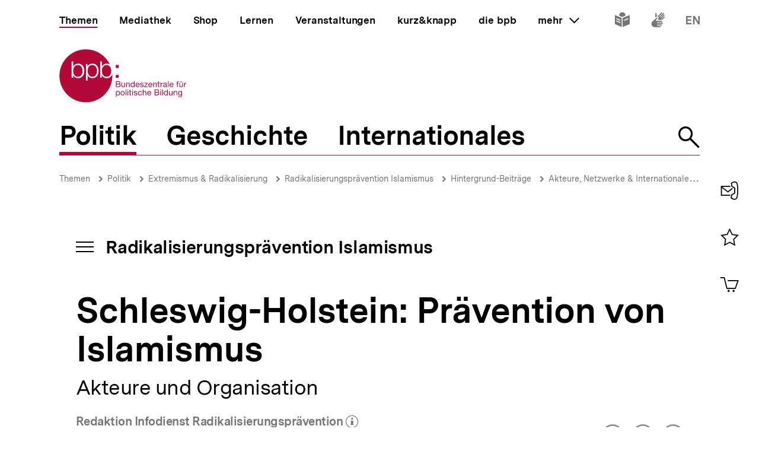

--- FILE ---
content_type: text/html; charset=UTF-8
request_url: https://www.bpb.de/themen/infodienst/302564/schleswig-holstein-praevention-von-islamismus/
body_size: 37975
content:
<!DOCTYPE html>
<html lang="de" dir="ltr" prefix="content: http://purl.org/rss/1.0/modules/content/  dc: http://purl.org/dc/terms/  foaf: http://xmlns.com/foaf/0.1/  og: http://ogp.me/ns#  rdfs: http://www.w3.org/2000/01/rdf-schema#  schema: http://schema.org/  sioc: http://rdfs.org/sioc/ns#  sioct: http://rdfs.org/sioc/types#  skos: http://www.w3.org/2004/02/skos/core#  xsd: http://www.w3.org/2001/XMLSchema# ">
<head>
  <title>Schleswig-Holstein: Prävention von Islamismus | Infodienst Radikalisierungsprävention | bpb.de</title>
  <meta charset="utf-8" />
<meta name="MobileOptimized" content="width" />
<meta name="HandheldFriendly" content="true" />
<meta name="viewport" content="width=device-width, initial-scale=1.0" />
<meta name="publisher" content="Bundeszentrale für politische Bildung" />
<meta name="description" content="Die Prävention von Islamismus in Schleswig-Holstein beruht auf dem &quot;Landesprogramm zur Vorbeugung und Bekämpfung von religiös motiviertem Extremismus&quot;, das 2015 vom Landtag beschlossen wurde." />
<meta name="author" content="Bundeszentrale für politische Bildung" />
<meta name="date" content="2020-02-03" />
<meta name="last-modified" content="2020-02-03" />
<meta property="fb:admins" content="100000495723190" />
<meta property="twitter:account_id" content="20149239" />
<meta property="twitter:site" content="@bpb_de" />
<meta property="twitter:creator" content="@bpb_de" />
<meta property="twitter:card" content="summary_large_image" />
<meta property="og:type" content="article" />
<meta property="og:site_name" content="bpb.de" />
<meta property="og:title" content="Schleswig-Holstein: Prävention von Islamismus | Infodienst Radikalisierungsprävention | bpb.de" />
<meta property="og:description" content="Die Prävention von Islamismus in Schleswig-Holstein beruht auf dem &quot;Landesprogramm zur Vorbeugung und Bekämpfung von religiös motiviertem Extremismus&quot;, das 2015 vom Landtag beschlossen wurde." />
<meta property="og:url" content="https://www.bpb.de/themen/infodienst/302564/schleswig-holstein-praevention-von-islamismus/" />
<meta property="twitter:image" content="https://www.bpb.de/cache/images/1/302611_teaser_3x2_800.png?525D1" />
<meta property="og:image" content="https://www.bpb.de/cache/images/1/302611_teaser_3x2_800.png?525D1" />
<meta property="og:image:url" content="https://www.bpb.de/cache/images/1/302611_teaser_3x2_800.png?525D1" />
<meta property="og:image:width" content="800" />
<meta property="og:image:height" content="534" />
<meta property="og:image:alt" content="Präventionsarbeit in Schleswig-Holstein." />
<meta property="og:image:type" content="image/jpeg" />
<script type="application/ld+json">{
    "@context": "https:\/\/schema.org",
    "@type": "Article",
    "author": "Bundeszentrale f\u00fcr politische Bildung",
    "headline": "Schleswig-Holstein: Pr\u00e4vention von Islamismus | Infodienst Radikalisierungspr\u00e4vention | bpb.de",
    "datePublished": "2025-05-12",
    "dateCreated": "2019-12-18",
    "dateModified": "2025-05-12",
    "mainEntityOfPage": "https:\/\/www.bpb.de\/themen\/infodienst\/302564\/schleswig-holstein-praevention-von-islamismus\/",
    "description": "Die Pr\u00e4vention von Islamismus in Schleswig-Holstein beruht auf dem \"Landesprogramm zur Vorbeugung und Bek\u00e4mpfung von religi\u00f6s motiviertem Extremismus\", das 2015 vom Landtag beschlossen wurde.",
    "keywords": "Infodienst Radialisierungspr\u00e4vention,Pr\u00e4ventionsstrukturen,Schleswig-Holstein,Islamisumus,Deradikalisierung,Pr\u00e4vention",
    "publisher": {
        "@type": "Organization",
        "name": "Bundeszentrale f\u00fcr politische Bildung",
        "logo": {
            "@type": "ImageObject",
            "url": "https:\/\/www.bpb.de\/themes\/custom\/bpbtheme\/images\/bpb_logo_ldjson.jpg",
            "width": "144",
            "height": "60"
        }
    },
    "image": {
        "@type": "ImageObject",
        "url": "https:\/\/www.bpb.de\/cache\/images\/1\/302611_teaser_3x2_800.png?525D1",
        "width": 800,
        "height": 534
    }
}</script>
<link rel="icon" href="/themes/custom/bpbtheme/favicon.ico" type="image/vnd.microsoft.icon" />

  <meta name="viewport" content="width=device-width, initial-scale=1.0001, shrink-to-fit=no" />
  <meta http-equiv="X-UA-Compatible" content="ie=edge" />
  <link rel="preload" href="/themes/custom/bpbtheme/assets/fonts/bpb-iconfont/fonts/bpb-iconfont.woff2?kkogbk" as="font" crossorigin="anonymous" />
  <link rel="preload" href="/themes/custom/bpbtheme/assets/labels/labels.json" as="fetch">
  <link rel="me" href="https://social.bund.de/@bpb">
  <link rel="stylesheet" media="all" href="/sites/default/files/css/css_U-UkLvIUbnReU-Iv-67uifu50PFsMY2x8cm52tWPT6w.css" />
<link rel="stylesheet" media="all" href="/sites/default/files/css/css_AoxOYgoo-4NDM5uJ_DNHbZ0qKKmqiIliZ-ApSSxhOp0.css" />

  
</head>
<body >
  <div id="app">
    
    
            
    
    
    ﻿<bpb-header class="">
   <div class="skip-nav">
      <a href="#skip-nav-target" class="skip-nav__button" v-focus-scroll-to-top>
      <span>Direkt zum Seiteninhalt springen</span>
      </a>
   </div>
   <div class="header__logo header__logo--xl-hidden logo">
      <bpb-flag label-path="logo.linkText" direction="right">
         <a href="/" v-focus-redirect="{
            next: { selector: '.nav-search__toggle' },
            breakpoints: {
            xl: { isDisabled: true }
            }
            }">
            <a-label path="logo.linkText"></a-label>
            <svg class="logo__logo" viewBox="0 0 240 100" xmlns="http://www.w3.org/2000/svg" focusable="false" role="img">
               <g fill="#961734" xmlns="http://www.w3.org/2000/svg" fill-rule="evenodd">
                  <path d="M79.804 40.531c0 5.34 2.346 10.98 9.035 10.98 5.99 0 8.43-5.64 8.43-10.98 0-5.338-2.44-10.981-8.43-10.981-6.689 0-9.035 5.643-9.035 10.981"></path>
                  <path d="M70.587 40.531c0 5.34-2.447 10.98-8.435 10.98-6.688 0-9.035-5.64-9.035-10.98 0-5.84 2.098-10.981 9.035-10.981 5.988 0 8.435 5.643 8.435 10.981zM49.878 58.745l3.13.003.015-10.23h.102c1.346 3.692 5.088 5.638 8.934 5.638 7.834 0 11.576-6.34 11.576-13.625 0-7.286-3.742-13.623-11.576-13.623-4.143 0-7.736 2.143-9.184 5.637h-.102v-4.89h-2.895v31.09zm-6.377-18.214c0 5.34-2.448 10.98-8.435 10.98-6.69 0-9.033-5.64-9.033-10.98 0-5.338 2.343-10.981 9.033-10.981 5.987 0 8.435 5.643 8.435 10.981zM23.096 53.408h2.894v-4.89h.1c1.448 3.49 5.041 5.638 9.183 5.638 7.837 0 11.577-6.34 11.577-13.625 0-7.286-3.74-13.623-11.577-13.623-3.843 0-7.585 1.944-8.931 5.637h-.101v-9.72h-3.145v30.583zm65.743.748c-4.145 0-7.736-2.148-9.183-5.638h-.104v4.89H76.66V22.825h3.144v9.72h.102c1.345-3.693 5.087-5.637 8.933-5.637 2.256 0 4.162.537 5.75 1.46C86.598 11.712 69.582.206 49.872.206 22.501.207.312 22.397.312 49.769c0 27.37 22.189 49.563 49.561 49.563S99.436 77.14 99.436 49.77c0-.992-.038-1.97-.094-2.946-1.616 4.292-5.08 7.333-10.503 7.333zM112.234 82.268c0 1.565-.605 3.103-2.402 3.103-1.817 0-2.531-1.46-2.531-3.042 0-1.51.684-3.028 2.45-3.028 1.712 0 2.483 1.457 2.483 2.967zm-6.204 7.15h1.317v-4.142h.031c.593.946 1.768 1.257 2.593 1.257 2.453 0 3.663-1.913 3.663-4.178 0-2.263-1.228-4.22-3.693-4.22-1.105 0-2.13.389-2.563 1.277h-.031v-1.09h-1.317v11.097zM114.745 82.344c0 2.337 1.35 4.189 3.893 4.189 2.547 0 3.9-1.852 3.9-4.189 0-2.36-1.353-4.21-3.9-4.21-2.543 0-3.893 1.85-3.893 4.21zm1.396 0c0-1.96 1.117-3.043 2.497-3.043 1.378 0 2.497 1.083 2.497 3.043 0 1.94-1.119 3.027-2.497 3.027-1.38 0-2.497-1.086-2.497-3.027zM124.313 86.346h1.32v-11.08h-1.32zM127.91 86.346h1.32v-8.024h-1.32v8.024zm0-9.466h1.32v-1.614h-1.32v1.614zM133.26 75.916h-1.32v2.406h-1.366v1.165h1.366v5.107c0 1.473.539 1.752 1.905 1.752h1.005V85.18h-.603c-.817 0-.986-.106-.986-.71v-4.983h1.59v-1.165h-1.59v-2.406M136.541 86.346h1.321v-8.024h-1.32v8.024zm0-9.466h1.321v-1.614h-1.32v1.614zM139.546 83.815c.08 1.99 1.598 2.718 3.397 2.718 1.629 0 3.414-.623 3.414-2.527 0-1.551-1.301-1.989-2.62-2.284-1.227-.292-2.622-.454-2.622-1.401 0-.806.913-1.02 1.707-1.02.87 0 1.768.325 1.861 1.347h1.322c-.11-1.952-1.527-2.514-3.293-2.514-1.395 0-2.994.67-2.994 2.284 0 1.534 1.317 1.975 2.618 2.266 1.32.298 2.627.461 2.627 1.489 0 1.007-1.118 1.198-1.936 1.198-1.09 0-2.117-.373-2.16-1.556h-1.32M154.783 80.897c-.186-1.906-1.649-2.763-3.462-2.763-2.546 0-3.787 1.895-3.787 4.302 0 2.388 1.305 4.097 3.758 4.097 2.017 0 3.242-1.162 3.54-3.12h-1.35c-.173 1.207-.934 1.958-2.208 1.958-1.674 0-2.347-1.46-2.347-2.935 0-1.628.599-3.135 2.503-3.135 1.089 0 1.781.59 1.987 1.596h1.366M156.457 86.346h1.314V81.81c0-1.44.78-2.51 2.374-2.51 1.007 0 1.633.64 1.633 1.615v5.431h1.321V81.07c0-1.724-.656-2.935-2.764-2.935-.966 0-2.1.404-2.53 1.366h-.034v-4.234h-1.314v11.08M170.77 83.801c-.235 1.04-.993 1.57-2.073 1.57-1.76 0-2.554-1.24-2.505-2.642h6.004c.078-1.938-.791-4.595-3.629-4.595-2.192 0-3.77 1.77-3.77 4.176.074 2.453 1.288 4.223 3.85 4.223 1.8 0 3.066-.963 3.423-2.732h-1.3zm-4.578-2.232c.088-1.23.915-2.268 2.298-2.268 1.302 0 2.248 1.012 2.31 2.268h-4.608zM180.018 81.268h3.374c1.24 0 2.407.411 2.407 1.849 0 1.212-.81 1.986-2.078 1.986h-3.703v-3.835zm-1.47 5.078h5.353c2.203 0 3.367-1.554 3.367-3.182 0-1.365-.74-2.393-2.108-2.672v-.031c1.02-.417 1.645-1.302 1.645-2.482a2.631 2.631 0 00-1.304-2.31c-.67-.403-1.956-.403-2.936-.403h-4.017v11.08zm1.47-9.84h2.955c1.268 0 2.353.22 2.353 1.753 0 1.165-.68 1.77-2.353 1.77h-2.955v-3.523zM189.185 86.346h1.323v-8.024h-1.323v8.024zm0-9.466h1.323v-1.614h-1.323v1.614zM192.779 86.346h1.32v-11.08h-1.32zM203.308 75.266h-1.32v4.128h-.03c-.585-.948-1.767-1.26-2.59-1.26-2.448 0-3.658 1.91-3.658 4.176s1.218 4.223 3.685 4.223c1.104 0 2.128-.39 2.564-1.273h.028v1.086h1.32v-11.08zm-6.205 7.14c0-1.571.605-3.105 2.403-3.105 1.818 0 2.532 1.457 2.532 3.043 0 1.506-.681 3.027-2.453 3.027-1.707 0-2.482-1.46-2.482-2.965zM212.133 78.322h-1.317v4.534c0 1.443-.781 2.515-2.377 2.515-1.01 0-1.622-.64-1.622-1.62v-5.43h-1.323v5.28c0 1.72.65 2.932 2.756 2.932 1.152 0 2.055-.466 2.614-1.459h.028v1.272h1.24v-8.024M214.266 86.346h1.322V81.81c0-1.44.776-2.51 2.374-2.51 1.008 0 1.627.64 1.627 1.615v5.431h1.318V81.07c0-1.724-.648-2.935-2.762-2.935-1.142 0-2.046.467-2.607 1.459h-.03v-1.271h-1.242v8.024M226.27 85.276c-1.734 0-2.267-1.614-2.267-3.055 0-1.542.687-2.92 2.377-2.92 1.66 0 2.283 1.457 2.283 2.868 0 1.51-.653 3.107-2.393 3.107zm3.692-6.954h-1.242v1.147h-.03.017c-.48-.882-1.383-1.335-2.39-1.335-2.776 0-3.711 2.344-3.711 4.239 0 2.184 1.199 4.064 3.586 4.064 1.009 0 2.067-.478 2.498-1.458h.03v.53c0 1.796-.68 3.04-2.403 3.04-.869 0-2.02-.34-2.08-1.304h-1.322c.08 1.754 1.819 2.36 3.323 2.36 2.533 0 3.724-1.336 3.724-3.94v-7.343zM107.513 65.752h3.366c1.241 0 2.406.41 2.406 1.85 0 1.21-.807 1.988-2.079 1.988h-3.693v-3.838zm-1.478 5.079h5.355c2.204 0 3.368-1.554 3.368-3.183 0-1.362-.744-2.39-2.111-2.67v-.03c1.026-.422 1.643-1.3 1.643-2.482 0-1.088-.574-1.88-1.3-2.315-.666-.4-1.954-.4-2.933-.4h-4.022v11.08zm1.478-9.838h2.944c1.276 0 2.363.214 2.363 1.752 0 1.163-.682 1.767-2.363 1.767h-2.944v-3.519zM123.081 62.806h-1.315v4.529c0 1.448-.777 2.516-2.378 2.516-1.009 0-1.629-.636-1.629-1.615v-5.43h-1.32v5.275c0 1.726.65 2.935 2.76 2.935 1.152 0 2.05-.466 2.61-1.458h.032v1.273h1.24v-8.025M125.22 70.83h1.314v-4.534c0-1.441.779-2.51 2.376-2.51 1.008 0 1.63.635 1.63 1.613v5.432h1.32v-5.28c0-1.722-.657-2.93-2.766-2.93-1.145 0-2.052.465-2.604 1.458h-.03v-1.273h-1.24v8.025M141.166 59.751h-1.323v4.127h-.029c-.593-.947-1.773-1.258-2.595-1.258-2.453 0-3.662 1.906-3.662 4.176 0 2.266 1.23 4.22 3.695 4.22 1.102 0 2.125-.385 2.562-1.273h.029v1.088h1.323V59.75zm-6.216 7.138c0-1.57.61-3.103 2.41-3.103 1.812 0 2.529 1.457 2.529 3.04 0 1.506-.682 3.025-2.453 3.025-1.705 0-2.486-1.46-2.486-2.962zM148.878 68.283c-.229 1.039-.993 1.568-2.072 1.568-1.754 0-2.547-1.242-2.499-2.638h6.001c.08-1.938-.787-4.593-3.627-4.593-2.19 0-3.773 1.77-3.773 4.176.079 2.454 1.291 4.22 3.85 4.22 1.796 0 3.074-.961 3.427-2.733h-1.307zm-4.571-2.232c.09-1.228.913-2.265 2.3-2.265 1.3 0 2.247 1.007 2.307 2.265h-4.607zM151.311 68.298c.08 1.99 1.598 2.718 3.4 2.718 1.63 0 3.41-.62 3.41-2.526 0-1.558-1.3-1.987-2.62-2.283-1.22-.3-2.62-.455-2.62-1.397 0-.809.921-1.024 1.706-1.024.868 0 1.77.322 1.864 1.348h1.32c-.106-1.955-1.523-2.514-3.293-2.514-1.397 0-2.993.668-2.993 2.28 0 1.542 1.32 1.972 2.62 2.267 1.323.298 2.622.466 2.622 1.49 0 1.005-1.115 1.194-1.933 1.194-1.087 0-2.118-.368-2.163-1.553h-1.32M159.088 70.831h6.768v-1.169h-5.125l4.903-5.956v-.9h-6.24v1.166h4.535l-4.841 5.846v1.013M172.875 68.283c-.228 1.039-.996 1.568-2.075 1.568-1.755 0-2.55-1.242-2.5-2.638h6.008c.076-1.938-.793-4.593-3.633-4.593-2.189 0-3.773 1.77-3.773 4.176.08 2.454 1.291 4.22 3.853 4.22 1.796 0 3.072-.961 3.428-2.733h-1.308zm-4.574-2.232c.09-1.228.914-2.265 2.294-2.265 1.306 0 2.251 1.007 2.317 2.265H168.3zM175.818 70.83h1.321v-4.534c0-1.441.773-2.51 2.38-2.51 1.005 0 1.622.635 1.622 1.613v5.432h1.323v-5.28c0-1.722-.654-2.93-2.763-2.93-1.15 0-2.05.465-2.609 1.458h-.03v-1.273h-1.244v8.025M186.43 60.404h-1.32v2.402h-1.366v1.166h1.366v5.107c0 1.471.539 1.752 1.904 1.752h1.01v-1.169h-.603c-.822 0-.992-.104-.992-.707v-4.983h1.594v-1.166h-1.594v-2.402M189.745 70.83h1.317v-3.57c0-2.034.773-3.243 2.904-3.243V62.62c-1.432-.044-2.312.59-2.952 1.88h-.027v-1.694h-1.242v8.025M199.913 68.036c0 .729-.71 1.815-2.445 1.815-.814 0-1.558-.308-1.558-1.18 0-.974.744-1.286 1.614-1.44.886-.155 1.883-.173 2.389-.547v1.352zm2.145 1.738c-.17.063-.294.077-.401.077-.422 0-.422-.275-.422-.896v-4.132c0-1.876-1.566-2.203-3.01-2.203-1.783 0-3.324.698-3.396 2.685h1.316c.063-1.182.889-1.519 2.005-1.519.835 0 1.783.186 1.783 1.335 0 .992-1.24.897-2.7 1.175-1.364.265-2.716.654-2.716 2.469 0 1.6 1.196 2.251 2.652 2.251 1.12 0 2.099-.385 2.831-1.242 0 .871.427 1.242 1.11 1.242.424 0 .713-.075.948-.217v-1.025zM203.508 70.831h1.325v-11.08h-1.325zM212.569 68.283c-.231 1.039-.989 1.568-2.077 1.568-1.763 0-2.549-1.242-2.499-2.638h6.006c.073-1.938-.796-4.593-3.634-4.593-2.182 0-3.773 1.77-3.773 4.176.079 2.454 1.291 4.22 3.85 4.22 1.8 0 3.077-.961 3.434-2.733h-1.307zm-4.576-2.232c.09-1.228.912-2.265 2.297-2.265 1.3 0 2.248 1.007 2.31 2.265h-4.607zM220.671 70.83h1.323v-6.858h1.547v-1.166h-1.547V61.69c0-.697.37-.902 1.007-.902.235 0 .51.03.748.111v-1.148a3.213 3.213 0 00-.854-.127c-1.447 0-2.224.682-2.224 1.986v1.196h-1.349v1.166h1.35v6.859M228.958 61.645h1.394v-1.616h-1.394v1.616zm-2.919 0h1.395v-1.616h-1.395v1.616zm5.481 1.16h-1.32v4.53c0 1.448-.78 2.516-2.374 2.516-1.013 0-1.63-.636-1.63-1.615v-5.43h-1.325v5.275c0 1.726.656 2.935 2.765 2.935 1.153 0 2.053-.466 2.607-1.458h.032v1.273h1.245v-8.025zM233.605 70.83h1.32v-3.57c0-2.034.775-3.243 2.902-3.243V62.62c-1.428-.044-2.314.59-2.95 1.88h-.03v-1.694h-1.242v8.025M105.958 34.878h5.349v-5.344h-5.349zM105.958 53.4h5.349v-5.346h-5.349z"></path>
               </g>
            </svg>
         </a>
      </bpb-flag>
   </div>
   <bpb-nav-burger>
      <bpb-nav-burger-content class="t-direct-99">
         <nav class="nav" aria-labelledby="nav-label">
            <span class="a-visually-hidden" id="nav-label">Hauptnavigation</span>
            <div class="nav__foundation" role="list">
               <bpb-nav-main>
                  <bpb-nav-main-item
                     role="presentation"
                     class="t-99"
                     href="/"
                     :active="true"
                     :focus-redirect="{
                       next: { selector: '#nav-unit-themen-start' },
                       previous: { selector: '.nav-burger__toggle' },
                       breakpoints: { xl: { isDisabled: true }}
                     }"
                     child-id="nav-main-themen"
                     >
                     Themen
                  </bpb-nav-main-item>
                  <bpb-nav-main-item
                     class="t-94"
                     href="/mediathek/"
                     :active="false"
                     :focus-redirect="{
                       next: { selector: '#nav-unit-mediathek-start' },
                       previous: { selector: '#nav-unit-themen-end' },
                       breakpoints: { xl: { isDisabled: true }}
                     }"
                     child-id="nav-main-mediathek"
                     >
                     Mediathek
                  </bpb-nav-main-item>
                  <bpb-nav-main-item
                     class="t-98"
                     href="/shop/"
                     :active="false"
                     :focus-redirect="{
                       next: { selector: '#nav-unit-shop-start' },
                       previous: { selector: '#nav-unit-mediathek-end' },
                       breakpoints: { xl: { isDisabled: true }}
                     }"
                     child-id="nav-main-shop"
                     >
                     Shop
                  </bpb-nav-main-item>
                  <bpb-nav-main-item
                     class="t-96"
                     href="/lernen/"
                     :active="false"
                     :focus-redirect="{
                       next: { selector: '#nav-unit-lernen-start' },
                       previous: { selector: '#nav-unit-shop-end' },
                       breakpoints: { xl: { isDisabled: true }}
                     }"
                     child-id="nav-main-lernen"
                     >
                     Lernen
                  </bpb-nav-main-item>
                  <bpb-nav-main-item
                     class="t-95"
                     href="/veranstaltungen/"
                     :active="false"
                     :focus-redirect="{
                       next: { selector: '#nav-unit-veranstaltungen-start' },
                       previous: { selector: '#nav-unit-lernen-end' },
                       breakpoints: { xl: { isDisabled: true }}
                     }"
                     child-id="nav-main-veranstaltungen"
                     >
                     Veranstaltungen
                  </bpb-nav-main-item>
                  <bpb-nav-main-item
                     class="t-97"
                     href="/kurz-knapp/"
                     :active="false"
                     :focus-redirect="{
                       next: { selector: '#nav-unit-kurz-start' },
                       previous: { selector: '#nav-unit-veranstaltungen-end' },
                       breakpoints: { xl: { isDisabled: true }}
                     }"
                     child-id="nav-main-kurz"
                     >
                     kurz&amp;knapp
                  </bpb-nav-main-item>
                  <bpb-nav-main-item
                     class="t-99"
                     href="/die-bpb/"
                     :active="false"
                     :focus-redirect="{
                       next: { selector: '#nav-unit-bpb-start' },
                       previous: { selector: '#nav-unit-kurz-end' },
                       breakpoints: { xl: { isDisabled: true }}
                     }"
                     child-id="nav-main-bpb"
                     >
                     die bpb
                  </bpb-nav-main-item>
                  <bpb-nav-main-item
                     :no-hover="true"
                     :slot-only="true"
                     :focus-redirect="{
                       next: { selector: '#nav-unit-more-start' },
                       previous: { selector: '#nav-unit-bpb-end' },
                       breakpoints: { xl: { isDisabled: true }}
                     }"
                     child-id="nav-main-more"
                     slot-only-text="mehr"
                     >
                     <bpb-nav-main-more-toggle>mehr</bpb-nav-main-more-toggle>
                  </bpb-nav-main-item>
               </bpb-nav-main>
               <ul class="quick-toggles nav__quick-toggles">
                                    <li class="quick-toggles__item">
                     <bpb-flag custom-label="Leichte Sprache" direction="bottom">
                        <a
                           class="quick-toggles__link"
                           href="/die-bpb/ueber-uns/informationen-in-leichter-sprache/"
                           v-focus-redirect="{previous: { selector: '.nav-more__content a:last-child' }}"
                           >
                           <bpb-icon
                              class="quick-toggles__icon"
                              icon="i-easy-language"
                              custom-label="Inhalte in leichter Sprache"
                              ></bpb-icon>
                        </a>
                     </bpb-flag>
                  </li>
                                                      <li class="quick-toggles__item">
                     <bpb-flag custom-label="Gebärdensprache" direction="bottom">
                        <a class="quick-toggles__link" href="/die-bpb/ueber-uns/gebaerdensprache/">
                           <bpb-icon
                              class="quick-toggles__icon"
                              icon="i-sign-language"
                              custom-label="Inhalte in Gebärdensprache"
                              ></bpb-icon>
                        </a>
                     </bpb-flag>
                  </li>
                                                      <li class="quick-toggles__item">
                     <bpb-flag custom-label="Englisch" direction="bottom">
                        <a
                           class="quick-toggles__link"
                           href="/die-bpb/ueber-uns/federal-agency-for-civic-education/"
                           hreflang="en"
                           v-focus-redirect="{ next: { selector: '#header-logo' }}"
                           >
                           <bpb-icon
                              class="quick-toggles__icon"
                              icon="i-en"
                              custom-label="Inhalte in Englisch"
                              ></bpb-icon>
                        </a>
                     </bpb-flag>
                  </li>
                                 </ul>
            </div>
            <bpb-nav-main-more-content>
               <div class="nav-more__inner">
                                    <a
                     class="nav-more__link"
                     href="/shop/zeitschriften/apuz/"
                     id="nav-unit-more-start"
                     v-focus-redirect="{previous: { selector: '#nav-main-more' },breakpoints: {xl: {previous: { selector: '#nav-more__toggle' }}}}">
                    <bpb-picture src="/themes/custom/bpbtheme/assets/images/APuZ_logo.svg" alt="Zur externen Webseite: Aus Politk und Zeitgeschichte" ></bpb-picture>
                  </a>
                                                      <a class="nav-more__link" href="/shop/zeitschriften/izpb/">
                    <bpb-picture src="/themes/custom/bpbtheme/assets/images/IzpB_logo.svg" alt="Zu Informationen zur politischen Bildung"></bpb-picture>
                  </a>
                                    <a class="nav-more__link" href="https://www.fluter.de" target="_blank">
                    <bpb-picture src="/themes/custom/bpbtheme/assets/images/fluter._logo.svg" alt="Zur externen Webseite: fluter"></bpb-picture>
                  </a>
                  <a class="nav-more__link" href="https://www.eurotopics.net" target="_blank">
                    <bpb-picture src="/themes/custom/bpbtheme/assets/images/Eurotopics_logo.svg" alt="Zur externen Webseite: eurotopics"></bpb-picture>
                  </a>
                  <a class="nav-more__link" href="https://www.hanisauland.de" target="_blank">
                    <bpb-picture src="/themes/custom/bpbtheme/assets/images/Hanisauland_logo.svg" alt="Zur externen Webseite: Hanisauland"></bpb-picture>
                  </a>
                  <a class="nav-more__link" href="https://www.chronik-der-mauer.de" target="_blank">
                    <bpb-picture src="/themes/custom/bpbtheme/assets/images/CdM_Logo.svg" alt="Zur externen Webseite: Chronik der Mauer"></bpb-picture>
                  </a>
                  <a class="nav-more__link" href="https://www.kinofenster.de"  target="_blank">
                    <bpb-picture  src="/themes/custom/bpbtheme/assets/images/Kinofenster_logo.svg" alt="Zur externen Webseite: Kinofenster"></bpb-picture>
                  </a>
                                    <a class="nav-more__link" href="/themen/politisches-system/politik-einfach-fuer-alle/">
                    <bpb-picture src="/themes/custom/bpbtheme/assets/images/einfach_POLITIK_logo.svg" alt="Zu einfach POLITIK"></bpb-picture>
                  </a>
                                                      <a
                    class="nav-more__link"
                    href="/themen/deutschlandarchiv/"
                    >
                    <bpb-picture src="/themes/custom/bpbtheme/assets/images/Deutschland_Archiv_logo.svg" alt="Zum Deutschland Archiv"></bpb-picture>
                  </a>
                                    <a class="nav-more__link" href="https://www.drehscheibe.org"  target="_blank"
                    v-focus-redirect="{isDisabled: true,breakpoints:{xl: {isDisabled: false,next: { selector: '.quick-toggles a' }}}}"
                  >
                    <bpb-picture  src="/themes/custom/bpbtheme/assets/images/Logo_drehschreibe.svg" alt="Zur externen Webseite: Drehscheibe"></bpb-picture>
                  </a>
                  
               </div>
            </bpb-nav-main-more-content>
            <noscript>
                              <a href="/shop/zeitschriften/apuz/228/aus-politik-und-zeitgeschichte-alt/" target="_blank">Zur externen Webseite: Aus Politk und Zeitgeschichte</a>
                                             <a href="/shop/zeitschriften/izpb/229/informationen-zur-politischen-bildung-alt/" target="_blank">Zur externen Webseite: Informationen zur politischen Bildung</a>
                              <a href="https://www.fluter.de" target="_blank">Zur externen Webseite: fluter</a>
               <a href="https://www.eurotopics.net" target="_blank">Zur externen Webseite: eurotopics</a>
               <a href="https://www.hanisauland.de" target="_blank">Zur externen Webseite: Hanisauland</a>
               <a href="https://www.spielbar.de" target="_blank">Zur externen Webseite: Spielbar.de</a>
               <a href="https://www.kinofenster.de" target="_blank">Zur externen Webseite: Kinofenster</a>
            </noscript>
         </nav>
         <bpb-flag label-path="logo.linkText" direction="right" inactive-below-breakpoint="xl">
            <a class="logo header__logo header__logo--hidden header__logo--xl-visible" href="/" v-focus-redirect="{previous:{selector:'.quick-toggles > *:last-child a'}}">
               <a-label path="logo.linkText"></a-label>
               <svg class="logo__logo" viewBox="0 0 240 100" focusable="false" role="img" xmlns="http://www.w3.org/2000/svg">
                  <g fill="#961734" xmlns="http://www.w3.org/2000/svg" fill-rule="evenodd">
                     <path d="M79.804 40.531c0 5.34 2.346 10.98 9.035 10.98 5.99 0 8.43-5.64 8.43-10.98 0-5.338-2.44-10.981-8.43-10.981-6.689 0-9.035 5.643-9.035 10.981"></path>
                     <path d="M70.587 40.531c0 5.34-2.447 10.98-8.435 10.98-6.688 0-9.035-5.64-9.035-10.98 0-5.84 2.098-10.981 9.035-10.981 5.988 0 8.435 5.643 8.435 10.981zM49.878 58.745l3.13.003.015-10.23h.102c1.346 3.692 5.088 5.638 8.934 5.638 7.834 0 11.576-6.34 11.576-13.625 0-7.286-3.742-13.623-11.576-13.623-4.143 0-7.736 2.143-9.184 5.637h-.102v-4.89h-2.895v31.09zm-6.377-18.214c0 5.34-2.448 10.98-8.435 10.98-6.69 0-9.033-5.64-9.033-10.98 0-5.338 2.343-10.981 9.033-10.981 5.987 0 8.435 5.643 8.435 10.981zM23.096 53.408h2.894v-4.89h.1c1.448 3.49 5.041 5.638 9.183 5.638 7.837 0 11.577-6.34 11.577-13.625 0-7.286-3.74-13.623-11.577-13.623-3.843 0-7.585 1.944-8.931 5.637h-.101v-9.72h-3.145v30.583zm65.743.748c-4.145 0-7.736-2.148-9.183-5.638h-.104v4.89H76.66V22.825h3.144v9.72h.102c1.345-3.693 5.087-5.637 8.933-5.637 2.256 0 4.162.537 5.75 1.46C86.598 11.712 69.582.206 49.872.206 22.501.207.312 22.397.312 49.769c0 27.37 22.189 49.563 49.561 49.563S99.436 77.14 99.436 49.77c0-.992-.038-1.97-.094-2.946-1.616 4.292-5.08 7.333-10.503 7.333zM112.234 82.268c0 1.565-.605 3.103-2.402 3.103-1.817 0-2.531-1.46-2.531-3.042 0-1.51.684-3.028 2.45-3.028 1.712 0 2.483 1.457 2.483 2.967zm-6.204 7.15h1.317v-4.142h.031c.593.946 1.768 1.257 2.593 1.257 2.453 0 3.663-1.913 3.663-4.178 0-2.263-1.228-4.22-3.693-4.22-1.105 0-2.13.389-2.563 1.277h-.031v-1.09h-1.317v11.097zM114.745 82.344c0 2.337 1.35 4.189 3.893 4.189 2.547 0 3.9-1.852 3.9-4.189 0-2.36-1.353-4.21-3.9-4.21-2.543 0-3.893 1.85-3.893 4.21zm1.396 0c0-1.96 1.117-3.043 2.497-3.043 1.378 0 2.497 1.083 2.497 3.043 0 1.94-1.119 3.027-2.497 3.027-1.38 0-2.497-1.086-2.497-3.027zM124.313 86.346h1.32v-11.08h-1.32zM127.91 86.346h1.32v-8.024h-1.32v8.024zm0-9.466h1.32v-1.614h-1.32v1.614zM133.26 75.916h-1.32v2.406h-1.366v1.165h1.366v5.107c0 1.473.539 1.752 1.905 1.752h1.005V85.18h-.603c-.817 0-.986-.106-.986-.71v-4.983h1.59v-1.165h-1.59v-2.406M136.541 86.346h1.321v-8.024h-1.32v8.024zm0-9.466h1.321v-1.614h-1.32v1.614zM139.546 83.815c.08 1.99 1.598 2.718 3.397 2.718 1.629 0 3.414-.623 3.414-2.527 0-1.551-1.301-1.989-2.62-2.284-1.227-.292-2.622-.454-2.622-1.401 0-.806.913-1.02 1.707-1.02.87 0 1.768.325 1.861 1.347h1.322c-.11-1.952-1.527-2.514-3.293-2.514-1.395 0-2.994.67-2.994 2.284 0 1.534 1.317 1.975 2.618 2.266 1.32.298 2.627.461 2.627 1.489 0 1.007-1.118 1.198-1.936 1.198-1.09 0-2.117-.373-2.16-1.556h-1.32M154.783 80.897c-.186-1.906-1.649-2.763-3.462-2.763-2.546 0-3.787 1.895-3.787 4.302 0 2.388 1.305 4.097 3.758 4.097 2.017 0 3.242-1.162 3.54-3.12h-1.35c-.173 1.207-.934 1.958-2.208 1.958-1.674 0-2.347-1.46-2.347-2.935 0-1.628.599-3.135 2.503-3.135 1.089 0 1.781.59 1.987 1.596h1.366M156.457 86.346h1.314V81.81c0-1.44.78-2.51 2.374-2.51 1.007 0 1.633.64 1.633 1.615v5.431h1.321V81.07c0-1.724-.656-2.935-2.764-2.935-.966 0-2.1.404-2.53 1.366h-.034v-4.234h-1.314v11.08M170.77 83.801c-.235 1.04-.993 1.57-2.073 1.57-1.76 0-2.554-1.24-2.505-2.642h6.004c.078-1.938-.791-4.595-3.629-4.595-2.192 0-3.77 1.77-3.77 4.176.074 2.453 1.288 4.223 3.85 4.223 1.8 0 3.066-.963 3.423-2.732h-1.3zm-4.578-2.232c.088-1.23.915-2.268 2.298-2.268 1.302 0 2.248 1.012 2.31 2.268h-4.608zM180.018 81.268h3.374c1.24 0 2.407.411 2.407 1.849 0 1.212-.81 1.986-2.078 1.986h-3.703v-3.835zm-1.47 5.078h5.353c2.203 0 3.367-1.554 3.367-3.182 0-1.365-.74-2.393-2.108-2.672v-.031c1.02-.417 1.645-1.302 1.645-2.482a2.631 2.631 0 00-1.304-2.31c-.67-.403-1.956-.403-2.936-.403h-4.017v11.08zm1.47-9.84h2.955c1.268 0 2.353.22 2.353 1.753 0 1.165-.68 1.77-2.353 1.77h-2.955v-3.523zM189.185 86.346h1.323v-8.024h-1.323v8.024zm0-9.466h1.323v-1.614h-1.323v1.614zM192.779 86.346h1.32v-11.08h-1.32zM203.308 75.266h-1.32v4.128h-.03c-.585-.948-1.767-1.26-2.59-1.26-2.448 0-3.658 1.91-3.658 4.176s1.218 4.223 3.685 4.223c1.104 0 2.128-.39 2.564-1.273h.028v1.086h1.32v-11.08zm-6.205 7.14c0-1.571.605-3.105 2.403-3.105 1.818 0 2.532 1.457 2.532 3.043 0 1.506-.681 3.027-2.453 3.027-1.707 0-2.482-1.46-2.482-2.965zM212.133 78.322h-1.317v4.534c0 1.443-.781 2.515-2.377 2.515-1.01 0-1.622-.64-1.622-1.62v-5.43h-1.323v5.28c0 1.72.65 2.932 2.756 2.932 1.152 0 2.055-.466 2.614-1.459h.028v1.272h1.24v-8.024M214.266 86.346h1.322V81.81c0-1.44.776-2.51 2.374-2.51 1.008 0 1.627.64 1.627 1.615v5.431h1.318V81.07c0-1.724-.648-2.935-2.762-2.935-1.142 0-2.046.467-2.607 1.459h-.03v-1.271h-1.242v8.024M226.27 85.276c-1.734 0-2.267-1.614-2.267-3.055 0-1.542.687-2.92 2.377-2.92 1.66 0 2.283 1.457 2.283 2.868 0 1.51-.653 3.107-2.393 3.107zm3.692-6.954h-1.242v1.147h-.03.017c-.48-.882-1.383-1.335-2.39-1.335-2.776 0-3.711 2.344-3.711 4.239 0 2.184 1.199 4.064 3.586 4.064 1.009 0 2.067-.478 2.498-1.458h.03v.53c0 1.796-.68 3.04-2.403 3.04-.869 0-2.02-.34-2.08-1.304h-1.322c.08 1.754 1.819 2.36 3.323 2.36 2.533 0 3.724-1.336 3.724-3.94v-7.343zM107.513 65.752h3.366c1.241 0 2.406.41 2.406 1.85 0 1.21-.807 1.988-2.079 1.988h-3.693v-3.838zm-1.478 5.079h5.355c2.204 0 3.368-1.554 3.368-3.183 0-1.362-.744-2.39-2.111-2.67v-.03c1.026-.422 1.643-1.3 1.643-2.482 0-1.088-.574-1.88-1.3-2.315-.666-.4-1.954-.4-2.933-.4h-4.022v11.08zm1.478-9.838h2.944c1.276 0 2.363.214 2.363 1.752 0 1.163-.682 1.767-2.363 1.767h-2.944v-3.519zM123.081 62.806h-1.315v4.529c0 1.448-.777 2.516-2.378 2.516-1.009 0-1.629-.636-1.629-1.615v-5.43h-1.32v5.275c0 1.726.65 2.935 2.76 2.935 1.152 0 2.05-.466 2.61-1.458h.032v1.273h1.24v-8.025M125.22 70.83h1.314v-4.534c0-1.441.779-2.51 2.376-2.51 1.008 0 1.63.635 1.63 1.613v5.432h1.32v-5.28c0-1.722-.657-2.93-2.766-2.93-1.145 0-2.052.465-2.604 1.458h-.03v-1.273h-1.24v8.025M141.166 59.751h-1.323v4.127h-.029c-.593-.947-1.773-1.258-2.595-1.258-2.453 0-3.662 1.906-3.662 4.176 0 2.266 1.23 4.22 3.695 4.22 1.102 0 2.125-.385 2.562-1.273h.029v1.088h1.323V59.75zm-6.216 7.138c0-1.57.61-3.103 2.41-3.103 1.812 0 2.529 1.457 2.529 3.04 0 1.506-.682 3.025-2.453 3.025-1.705 0-2.486-1.46-2.486-2.962zM148.878 68.283c-.229 1.039-.993 1.568-2.072 1.568-1.754 0-2.547-1.242-2.499-2.638h6.001c.08-1.938-.787-4.593-3.627-4.593-2.19 0-3.773 1.77-3.773 4.176.079 2.454 1.291 4.22 3.85 4.22 1.796 0 3.074-.961 3.427-2.733h-1.307zm-4.571-2.232c.09-1.228.913-2.265 2.3-2.265 1.3 0 2.247 1.007 2.307 2.265h-4.607zM151.311 68.298c.08 1.99 1.598 2.718 3.4 2.718 1.63 0 3.41-.62 3.41-2.526 0-1.558-1.3-1.987-2.62-2.283-1.22-.3-2.62-.455-2.62-1.397 0-.809.921-1.024 1.706-1.024.868 0 1.77.322 1.864 1.348h1.32c-.106-1.955-1.523-2.514-3.293-2.514-1.397 0-2.993.668-2.993 2.28 0 1.542 1.32 1.972 2.62 2.267 1.323.298 2.622.466 2.622 1.49 0 1.005-1.115 1.194-1.933 1.194-1.087 0-2.118-.368-2.163-1.553h-1.32M159.088 70.831h6.768v-1.169h-5.125l4.903-5.956v-.9h-6.24v1.166h4.535l-4.841 5.846v1.013M172.875 68.283c-.228 1.039-.996 1.568-2.075 1.568-1.755 0-2.55-1.242-2.5-2.638h6.008c.076-1.938-.793-4.593-3.633-4.593-2.189 0-3.773 1.77-3.773 4.176.08 2.454 1.291 4.22 3.853 4.22 1.796 0 3.072-.961 3.428-2.733h-1.308zm-4.574-2.232c.09-1.228.914-2.265 2.294-2.265 1.306 0 2.251 1.007 2.317 2.265H168.3zM175.818 70.83h1.321v-4.534c0-1.441.773-2.51 2.38-2.51 1.005 0 1.622.635 1.622 1.613v5.432h1.323v-5.28c0-1.722-.654-2.93-2.763-2.93-1.15 0-2.05.465-2.609 1.458h-.03v-1.273h-1.244v8.025M186.43 60.404h-1.32v2.402h-1.366v1.166h1.366v5.107c0 1.471.539 1.752 1.904 1.752h1.01v-1.169h-.603c-.822 0-.992-.104-.992-.707v-4.983h1.594v-1.166h-1.594v-2.402M189.745 70.83h1.317v-3.57c0-2.034.773-3.243 2.904-3.243V62.62c-1.432-.044-2.312.59-2.952 1.88h-.027v-1.694h-1.242v8.025M199.913 68.036c0 .729-.71 1.815-2.445 1.815-.814 0-1.558-.308-1.558-1.18 0-.974.744-1.286 1.614-1.44.886-.155 1.883-.173 2.389-.547v1.352zm2.145 1.738c-.17.063-.294.077-.401.077-.422 0-.422-.275-.422-.896v-4.132c0-1.876-1.566-2.203-3.01-2.203-1.783 0-3.324.698-3.396 2.685h1.316c.063-1.182.889-1.519 2.005-1.519.835 0 1.783.186 1.783 1.335 0 .992-1.24.897-2.7 1.175-1.364.265-2.716.654-2.716 2.469 0 1.6 1.196 2.251 2.652 2.251 1.12 0 2.099-.385 2.831-1.242 0 .871.427 1.242 1.11 1.242.424 0 .713-.075.948-.217v-1.025zM203.508 70.831h1.325v-11.08h-1.325zM212.569 68.283c-.231 1.039-.989 1.568-2.077 1.568-1.763 0-2.549-1.242-2.499-2.638h6.006c.073-1.938-.796-4.593-3.634-4.593-2.182 0-3.773 1.77-3.773 4.176.079 2.454 1.291 4.22 3.85 4.22 1.8 0 3.077-.961 3.434-2.733h-1.307zm-4.576-2.232c.09-1.228.912-2.265 2.297-2.265 1.3 0 2.248 1.007 2.31 2.265h-4.607zM220.671 70.83h1.323v-6.858h1.547v-1.166h-1.547V61.69c0-.697.37-.902 1.007-.902.235 0 .51.03.748.111v-1.148a3.213 3.213 0 00-.854-.127c-1.447 0-2.224.682-2.224 1.986v1.196h-1.349v1.166h1.35v6.859M228.958 61.645h1.394v-1.616h-1.394v1.616zm-2.919 0h1.395v-1.616h-1.395v1.616zm5.481 1.16h-1.32v4.53c0 1.448-.78 2.516-2.374 2.516-1.013 0-1.63-.636-1.63-1.615v-5.43h-1.325v5.275c0 1.726.656 2.935 2.765 2.935 1.153 0 2.053-.466 2.607-1.458h.032v1.273h1.245v-8.025zM233.605 70.83h1.32v-3.57c0-2.034.775-3.243 2.902-3.243V62.62c-1.428-.044-2.314.59-2.95 1.88h-.03v-1.694h-1.242v8.025M105.958 34.878h5.349v-5.344h-5.349zM105.958 53.4h5.349v-5.346h-5.349z"></path>
                  </g>
               </svg>
            </a>
         </bpb-flag>
         <bpb-nav-unit>
                          <bpb-nav-unit-page
                 theme="t-99"
                 :items="[[&quot;Startseite Themen&quot;,{&quot;href&quot;:&quot;\/themen\/&quot;,&quot;hrefExternal&quot;:false,&quot;theme&quot;:&quot;t-99&quot;,&quot;burgerOnly&quot;:true,&quot;id&quot;:&quot;nav-unit-themen-start&quot;,&quot;active&quot;:false,&quot;size&quot;:0}],[&quot;Politik&quot;,{&quot;href&quot;:&quot;\/themen\/politik\/&quot;,&quot;hrefExternal&quot;:false,&quot;active&quot;:true,&quot;size&quot;:&quot;normal&quot;,&quot;dropdownOnly&quot;:false},[[&quot;Demokratie &amp; Wahlen&quot;,{&quot;href&quot;:&quot;\/themen\/demokratie-wahlen\/&quot;,&quot;hrefExternal&quot;:false,&quot;active&quot;:false},[[&quot;Grund- &amp; Menschenrechte&quot;,{&quot;href&quot;:&quot;\/themen\/menschenrechte\/&quot;,&quot;hrefExternal&quot;:false,&quot;active&quot;:false}],[&quot;Politisches System&quot;,{&quot;href&quot;:&quot;\/themen\/politisches-system\/&quot;,&quot;hrefExternal&quot;:false,&quot;active&quot;:false}],[&quot;Europ\u00e4ische Union&quot;,{&quot;href&quot;:&quot;\/themen\/europaeische-union\/&quot;,&quot;hrefExternal&quot;:false,&quot;active&quot;:false}],[&quot;Parteien&quot;,{&quot;href&quot;:&quot;\/themen\/parteien\/&quot;,&quot;hrefExternal&quot;:false,&quot;active&quot;:false}],[&quot;Bundestagswahlen&quot;,{&quot;href&quot;:&quot;\/themen\/bundestagswahlen\/&quot;,&quot;hrefExternal&quot;:false,&quot;active&quot;:false}],[&quot;Europawahlen&quot;,{&quot;href&quot;:&quot;\/themen\/europawahlen\/&quot;,&quot;hrefExternal&quot;:false,&quot;active&quot;:false}],[&quot;Wahl-O-Mat&quot;,{&quot;href&quot;:&quot;\/themen\/wahl-o-mat\/&quot;,&quot;hrefExternal&quot;:false,&quot;active&quot;:false}]]],[&quot;Innen- &amp; Sozialpolitik&quot;,{&quot;href&quot;:&quot;\/themen\/innen-sozialpolitik\/&quot;,&quot;hrefExternal&quot;:false,&quot;active&quot;:false},[[&quot;Arbeit&quot;,{&quot;href&quot;:&quot;\/themen\/arbeit\/&quot;,&quot;hrefExternal&quot;:false,&quot;active&quot;:false}],[&quot;Familie&quot;,{&quot;href&quot;:&quot;\/themen\/familie\/&quot;,&quot;hrefExternal&quot;:false,&quot;active&quot;:false}],[&quot;Gesundheit&quot;,{&quot;href&quot;:&quot;\/themen\/gesundheit\/&quot;,&quot;hrefExternal&quot;:false,&quot;active&quot;:false}],[&quot;Innere Sicherheit&quot;,{&quot;href&quot;:&quot;\/themen\/innere-sicherheit\/&quot;,&quot;hrefExternal&quot;:false,&quot;active&quot;:false}],[&quot;Rechtsstaat &amp; Justiz&quot;,{&quot;href&quot;:&quot;\/themen\/recht-justiz\/&quot;,&quot;hrefExternal&quot;:false,&quot;active&quot;:false}],[&quot;Soziale Lage&quot;,{&quot;href&quot;:&quot;\/themen\/soziale-lage\/&quot;,&quot;hrefExternal&quot;:false,&quot;active&quot;:false}]]],[&quot;Gesellschaft &amp; Zusammenleben&quot;,{&quot;href&quot;:&quot;\/themen\/gesellschaft\/&quot;,&quot;hrefExternal&quot;:false,&quot;active&quot;:false},[[&quot;Stadt &amp; Land&quot;,{&quot;href&quot;:&quot;\/themen\/stadt-land\/&quot;,&quot;hrefExternal&quot;:false,&quot;active&quot;:false}],[&quot;Migration &amp; Integration&quot;,{&quot;href&quot;:&quot;\/themen\/migration-integration\/&quot;,&quot;hrefExternal&quot;:false,&quot;active&quot;:false}],[&quot;Gender &amp; Diversit\u00e4t&quot;,{&quot;href&quot;:&quot;\/themen\/gender-diversitaet\/&quot;,&quot;hrefExternal&quot;:false,&quot;active&quot;:false}],[&quot;Inklusion &amp; Teilhabe&quot;,{&quot;href&quot;:&quot;\/themen\/inklusion-teilhabe\/&quot;,&quot;hrefExternal&quot;:false,&quot;active&quot;:false}],[&quot;Kinder &amp; Jugend&quot;,{&quot;href&quot;:&quot;\/themen\/kinder-jugend\/&quot;,&quot;hrefExternal&quot;:false,&quot;active&quot;:false}],[&quot;Religion &amp; Ethik&quot;,{&quot;href&quot;:&quot;\/themen\/religion-ethik\/&quot;,&quot;hrefExternal&quot;:false,&quot;active&quot;:false}]]],[&quot;Extremismus &amp; Radikalisierung&quot;,{&quot;href&quot;:&quot;\/themen\/extremismus-radikalisierung\/&quot;,&quot;hrefExternal&quot;:false,&quot;active&quot;:true},[[&quot;Antisemitismus&quot;,{&quot;href&quot;:&quot;\/themen\/antisemitismus\/&quot;,&quot;hrefExternal&quot;:false,&quot;active&quot;:false}],[&quot;Islamismus&quot;,{&quot;href&quot;:&quot;\/themen\/islamismus\/&quot;,&quot;hrefExternal&quot;:false,&quot;active&quot;:false}],[&quot;Linksextremismus&quot;,{&quot;href&quot;:&quot;\/themen\/linksextremismus\/&quot;,&quot;hrefExternal&quot;:false,&quot;active&quot;:false}],[&quot;Radikalisierungspr\u00e4vention Islamismus&quot;,{&quot;href&quot;:&quot;\/themen\/infodienst\/&quot;,&quot;hrefExternal&quot;:false,&quot;active&quot;:true}],[&quot;Rassismus &amp; Diskriminierung&quot;,{&quot;href&quot;:&quot;\/themen\/rassismus-diskriminierung\/&quot;,&quot;hrefExternal&quot;:false,&quot;active&quot;:false}],[&quot;Rechtsextremismus&quot;,{&quot;href&quot;:&quot;\/themen\/rechtsextremismus\/&quot;,&quot;hrefExternal&quot;:false,&quot;active&quot;:false}]]],[&quot;Au\u00dfen- &amp; Sicherheitspolitik&quot;,{&quot;href&quot;:&quot;\/themen\/aussen-sicherheitspolitik\/&quot;,&quot;hrefExternal&quot;:false,&quot;active&quot;:false},[[&quot;Au\u00dfenpolitik&quot;,{&quot;href&quot;:&quot;\/themen\/aussenpolitik\/&quot;,&quot;hrefExternal&quot;:false,&quot;active&quot;:false}],[&quot;Milit\u00e4r &amp; R\u00fcstung&quot;,{&quot;href&quot;:&quot;\/themen\/militaer\/&quot;,&quot;hrefExternal&quot;:false,&quot;active&quot;:false}],[&quot;Kriege &amp; Konflikte&quot;,{&quot;href&quot;:&quot;\/themen\/kriege-konflikte\/&quot;,&quot;hrefExternal&quot;:false,&quot;active&quot;:false}],[&quot;Internationale Organisationen&quot;,{&quot;href&quot;:&quot;\/themen\/internationale-organisationen\/&quot;,&quot;hrefExternal&quot;:false,&quot;active&quot;:false}],[&quot;Infoportal Krieg und Frieden&quot;,{&quot;href&quot;:&quot;http:\/\/sicherheitspolitik.bpb.de\/de&quot;,&quot;hrefExternal&quot;:true,&quot;active&quot;:false}],[&quot;Sicherheitspolitische Presseschau&quot;,{&quot;href&quot;:&quot;\/themen\/sicherheitspolitische-presseschau\/&quot;,&quot;hrefExternal&quot;:false,&quot;active&quot;:false}]]],[&quot;Wirtschaft &amp; Umwelt&quot;,{&quot;href&quot;:&quot;\/themen\/wirtschaft-umwelt\/&quot;,&quot;hrefExternal&quot;:false,&quot;active&quot;:false},[[&quot;Wirtschaft&quot;,{&quot;href&quot;:&quot;\/themen\/wirtschaft\/&quot;,&quot;hrefExternal&quot;:false,&quot;active&quot;:false}],[&quot;Umwelt&quot;,{&quot;href&quot;:&quot;\/themen\/umwelt\/&quot;,&quot;hrefExternal&quot;:false,&quot;active&quot;:false}],[&quot;Klimawandel&quot;,{&quot;href&quot;:&quot;\/themen\/klimawandel\/&quot;,&quot;hrefExternal&quot;:false,&quot;active&quot;:false}],[&quot;Globalisierung&quot;,{&quot;href&quot;:&quot;\/themen\/globalisierung\/&quot;,&quot;hrefExternal&quot;:false,&quot;active&quot;:false}]]],[&quot;Bildung &amp; Kultur&quot;,{&quot;href&quot;:&quot;\/themen\/bildung-kultur\/&quot;,&quot;hrefExternal&quot;:false,&quot;active&quot;:false},[[&quot;Bildung&quot;,{&quot;href&quot;:&quot;\/themen\/bildung\/&quot;,&quot;hrefExternal&quot;:false,&quot;active&quot;:false}],[&quot;Kultur&quot;,{&quot;href&quot;:&quot;\/themen\/kultur\/&quot;,&quot;hrefExternal&quot;:false,&quot;active&quot;:false}],[&quot;Sport&quot;,{&quot;href&quot;:&quot;\/themen\/sport\/&quot;,&quot;hrefExternal&quot;:false,&quot;active&quot;:false}],[&quot;Film&quot;,{&quot;href&quot;:&quot;\/themen\/film\/&quot;,&quot;hrefExternal&quot;:false,&quot;active&quot;:false}]]],[&quot;Medien &amp; Digitales&quot;,{&quot;href&quot;:&quot;\/themen\/medien-digitales\/&quot;,&quot;hrefExternal&quot;:false,&quot;active&quot;:false},[[&quot;Medien &amp; Journalismus&quot;,{&quot;href&quot;:&quot;\/themen\/medien-journalismus\/&quot;,&quot;hrefExternal&quot;:false,&quot;active&quot;:false}],[&quot;Daten &amp; Datenschutz&quot;,{&quot;href&quot;:&quot;\/themen\/daten\/&quot;,&quot;hrefExternal&quot;:false,&quot;active&quot;:false}],[&quot;Digitalisierung&quot;,{&quot;href&quot;:&quot;\/themen\/digitalisierung\/&quot;,&quot;hrefExternal&quot;:false,&quot;active&quot;:false}]]]]],[&quot;Geschichte&quot;,{&quot;href&quot;:&quot;\/themen\/geschichte\/&quot;,&quot;hrefExternal&quot;:false,&quot;active&quot;:false,&quot;size&quot;:&quot;normal&quot;,&quot;dropdownOnly&quot;:false},[[&quot;Erster Weltkrieg &amp; Weimarer Republik&quot;,{&quot;href&quot;:&quot;\/themen\/erster-weltkrieg-weimar\/&quot;,&quot;hrefExternal&quot;:false,&quot;active&quot;:false}],[&quot;Nationalsozialismus &amp; Zweiter Weltkrieg&quot;,{&quot;href&quot;:&quot;\/themen\/nationalsozialismus-zweiter-weltkrieg\/&quot;,&quot;hrefExternal&quot;:false,&quot;active&quot;:false}],[&quot;Holocaust&quot;,{&quot;href&quot;:&quot;\/themen\/holocaust\/&quot;,&quot;hrefExternal&quot;:false,&quot;active&quot;:false}],[&quot;Nachkriegszeit&quot;,{&quot;href&quot;:&quot;\/themen\/nachkriegszeit\/&quot;,&quot;hrefExternal&quot;:false,&quot;active&quot;:false}],[&quot;Kalter Krieg&quot;,{&quot;href&quot;:&quot;\/themen\/kalter-krieg\/&quot;,&quot;hrefExternal&quot;:false,&quot;active&quot;:false}],[&quot;Deutsche Teilung&quot;,{&quot;href&quot;:&quot;\/themen\/deutsche-teilung\/&quot;,&quot;hrefExternal&quot;:false,&quot;active&quot;:false}],[&quot;Deutsche Einheit&quot;,{&quot;href&quot;:&quot;\/themen\/deutsche-einheit\/&quot;,&quot;hrefExternal&quot;:false,&quot;active&quot;:false}],[&quot;Deutschland Archiv&quot;,{&quot;href&quot;:&quot;\/themen\/deutschlandarchiv\/&quot;,&quot;hrefExternal&quot;:false,&quot;active&quot;:false}],[&quot;Zeit- &amp; Kulturgeschichte&quot;,{&quot;href&quot;:&quot;\/themen\/zeit-kulturgeschichte\/&quot;,&quot;hrefExternal&quot;:false,&quot;active&quot;:false}],[&quot;Erinnerung &amp; Aufarbeitung&quot;,{&quot;href&quot;:&quot;\/themen\/erinnerung\/&quot;,&quot;hrefExternal&quot;:false,&quot;active&quot;:false}],[&quot;Kolonialismus &amp; Imperialismus&quot;,{&quot;href&quot;:&quot;\/themen\/kolonialismus-imperialismus\/&quot;,&quot;hrefExternal&quot;:false,&quot;active&quot;:false}],[&quot;Europ\u00e4ische Geschichte&quot;,{&quot;href&quot;:&quot;\/themen\/europaeische-geschichte\/&quot;,&quot;hrefExternal&quot;:false,&quot;active&quot;:false}]]],[&quot;Internationales&quot;,{&quot;href&quot;:&quot;\/themen\/internationales\/&quot;,&quot;hrefExternal&quot;:false,&quot;active&quot;:false,&quot;size&quot;:&quot;normal&quot;,&quot;dropdownOnly&quot;:false},[[&quot;Afrika&quot;,{&quot;href&quot;:&quot;\/themen\/afrika\/&quot;,&quot;hrefExternal&quot;:false,&quot;active&quot;:false}],[&quot;Asien&quot;,{&quot;href&quot;:&quot;\/themen\/asien\/&quot;,&quot;hrefExternal&quot;:false,&quot;active&quot;:false}],[&quot;Europa&quot;,{&quot;href&quot;:&quot;\/themen\/europa\/&quot;,&quot;hrefExternal&quot;:false,&quot;active&quot;:false}],[&quot;Nordamerika&quot;,{&quot;href&quot;:&quot;\/themen\/nordamerika\/&quot;,&quot;hrefExternal&quot;:false,&quot;active&quot;:false}],[&quot;Mittel- und S\u00fcdamerika&quot;,{&quot;href&quot;:&quot;\/themen\/mittel-suedamerika\/&quot;,&quot;hrefExternal&quot;:false,&quot;active&quot;:false}],[&quot;Naher &amp; Mittlerer Osten&quot;,{&quot;href&quot;:&quot;\/themen\/naher-mittlerer-osten\/&quot;,&quot;hrefExternal&quot;:false,&quot;active&quot;:false}],[&quot;Australien &amp; Ozeanien&quot;,{&quot;href&quot;:&quot;\/themen\/australien-ozeanien\/&quot;,&quot;hrefExternal&quot;:false,&quot;active&quot;:false}]]]]"
                 :active="true">
                <a slot="item" href="/themen/">
                  Themen 
                </a>                 
              </bpb-nav-unit-page>
                          <bpb-nav-unit-page
                 theme="t-99"
                 :items="[[&quot;Startseite Mediathek&quot;,{&quot;href&quot;:&quot;\/mediathek\/&quot;,&quot;hrefExternal&quot;:false,&quot;theme&quot;:&quot;t-99&quot;,&quot;burgerOnly&quot;:true,&quot;id&quot;:&quot;nav-unit-mediathek-start&quot;,&quot;active&quot;:false,&quot;size&quot;:0}],[&quot;Mediathek&quot;,{&quot;href&quot;:&quot;\/mediathek\/&quot;,&quot;hrefExternal&quot;:false,&quot;active&quot;:false,&quot;size&quot;:&quot;bigger&quot;,&quot;dropdownOnly&quot;:true}],[&quot;Entdecken&quot;,{&quot;href&quot;:&quot;\/mediathek\/entdecken\/&quot;,&quot;hrefExternal&quot;:false,&quot;active&quot;:false,&quot;size&quot;:&quot;smaller&quot;,&quot;dropdownOnly&quot;:false}],[&quot;Reihen&quot;,{&quot;href&quot;:&quot;\/mediathek\/reihen\/&quot;,&quot;hrefExternal&quot;:false,&quot;active&quot;:false,&quot;size&quot;:&quot;smaller&quot;,&quot;dropdownOnly&quot;:false}],[&quot;Podcasts&quot;,{&quot;href&quot;:&quot;\/mediathek\/podcasts\/&quot;,&quot;hrefExternal&quot;:false,&quot;active&quot;:false,&quot;size&quot;:&quot;smaller&quot;,&quot;dropdownOnly&quot;:false}],[&quot;fluter&quot;,{&quot;href&quot;:&quot;\/mediathek\/fluter-videos\/&quot;,&quot;hrefExternal&quot;:false,&quot;active&quot;:false,&quot;size&quot;:&quot;smaller&quot;,&quot;dropdownOnly&quot;:false}]]"
                 :active="false">
                <a slot="item" href="/mediathek/">
                  Mediathek 
                </a>                 
              </bpb-nav-unit-page>
                          <bpb-nav-unit-page
                 theme="t-98"
                 :items="[[&quot;Startseite Shop&quot;,{&quot;href&quot;:&quot;\/shop\/&quot;,&quot;hrefExternal&quot;:false,&quot;theme&quot;:&quot;t-98&quot;,&quot;burgerOnly&quot;:true,&quot;id&quot;:&quot;nav-unit-shop-start&quot;,&quot;active&quot;:false,&quot;size&quot;:0}],[&quot;Shop&quot;,{&quot;href&quot;:&quot;\/shop\/&quot;,&quot;hrefExternal&quot;:false,&quot;active&quot;:false,&quot;size&quot;:&quot;bigger&quot;,&quot;dropdownOnly&quot;:true}],[&quot;B\u00fccher&quot;,{&quot;href&quot;:&quot;\/shop\/buecher\/&quot;,&quot;hrefExternal&quot;:false,&quot;active&quot;:false,&quot;size&quot;:&quot;smaller&quot;,&quot;dropdownOnly&quot;:false},[[&quot;Schriftenreihe&quot;,{&quot;href&quot;:&quot;\/shop\/buecher\/schriftenreihe\/&quot;,&quot;hrefExternal&quot;:false,&quot;active&quot;:false}],[&quot;Schriftenreihe f\u00fcr Kinder&quot;,{&quot;href&quot;:&quot;\/shop\/buecher\/schriftenreihe-fuer-kinder\/&quot;,&quot;hrefExternal&quot;:false,&quot;active&quot;:false}],[&quot;L\u00e4nderberichte&quot;,{&quot;href&quot;:&quot;\/shop\/buecher\/laenderberichte\/&quot;,&quot;hrefExternal&quot;:false,&quot;active&quot;:false}],[&quot;Zeitbilder&quot;,{&quot;href&quot;:&quot;\/shop\/buecher\/zeitbilder\/&quot;,&quot;hrefExternal&quot;:false,&quot;active&quot;:false}],[&quot;Pocket&quot;,{&quot;href&quot;:&quot;\/shop\/buecher\/pocket\/&quot;,&quot;hrefExternal&quot;:false,&quot;active&quot;:false}],[&quot;Rechtsreihe&quot;,{&quot;href&quot;:&quot;\/shop\/buecher\/grundgesetz\/&quot;,&quot;hrefExternal&quot;:false,&quot;active&quot;:false}],[&quot;Weitere Publikationen&quot;,{&quot;href&quot;:&quot;\/shop\/buecher\/einzelpublikationen\/&quot;,&quot;hrefExternal&quot;:false,&quot;active&quot;:false}]]],[&quot;Zeitschriften&quot;,{&quot;href&quot;:&quot;\/shop\/zeitschriften\/&quot;,&quot;hrefExternal&quot;:false,&quot;active&quot;:false,&quot;size&quot;:&quot;smaller&quot;,&quot;dropdownOnly&quot;:false},[[&quot;Aus Politik und Zeitgeschichte&quot;,{&quot;href&quot;:&quot;\/shop\/zeitschriften\/apuz\/&quot;,&quot;hrefExternal&quot;:false,&quot;active&quot;:false}],[&quot;Informationen zur politischen Bildung&quot;,{&quot;href&quot;:&quot;\/shop\/zeitschriften\/izpb\/&quot;,&quot;hrefExternal&quot;:false,&quot;active&quot;:false}],[&quot;fluter&quot;,{&quot;href&quot;:&quot;\/shop\/zeitschriften\/fluter\/&quot;,&quot;hrefExternal&quot;:false,&quot;active&quot;:false}],[&quot;bpb:magazin&quot;,{&quot;href&quot;:&quot;\/shop\/zeitschriften\/bpbmagazin\/&quot;,&quot;hrefExternal&quot;:false,&quot;active&quot;:false}]]],[&quot;Multimedia&quot;,{&quot;href&quot;:&quot;\/shop\/multimedia\/&quot;,&quot;hrefExternal&quot;:false,&quot;active&quot;:false,&quot;size&quot;:&quot;smaller&quot;,&quot;dropdownOnly&quot;:false},[[&quot;DVDs und CDs&quot;,{&quot;href&quot;:&quot;\/shop\/multimedia\/dvd-cd\/&quot;,&quot;hrefExternal&quot;:false,&quot;active&quot;:false}],[&quot;V+\u00d6-Lizenz&quot;,{&quot;href&quot;:&quot;\/shop\/multimedia\/voe-lizenz\/&quot;,&quot;hrefExternal&quot;:false,&quot;active&quot;:false}],[&quot;Apps&quot;,{&quot;href&quot;:&quot;\/shop\/multimedia\/mobil\/&quot;,&quot;hrefExternal&quot;:false,&quot;active&quot;:false}]]],[&quot;Materialien&quot;,{&quot;href&quot;:&quot;\/shop\/materialien\/&quot;,&quot;hrefExternal&quot;:false,&quot;active&quot;:false,&quot;size&quot;:&quot;smaller&quot;,&quot;dropdownOnly&quot;:false},[[&quot;einfach POLITIK&quot;,{&quot;href&quot;:&quot;\/shop\/materialien\/einfach-politik\/&quot;,&quot;hrefExternal&quot;:false,&quot;active&quot;:false}],[&quot;Falter&quot;,{&quot;href&quot;:&quot;\/shop\/materialien\/falter\/&quot;,&quot;hrefExternal&quot;:false,&quot;active&quot;:false}],[&quot;Filmhefte&quot;,{&quot;href&quot;:&quot;\/shop\/materialien\/filmhefte\/&quot;,&quot;hrefExternal&quot;:false,&quot;active&quot;:false}],[&quot;HanisauLand&quot;,{&quot;href&quot;:&quot;\/shop\/materialien\/hanisauland\/&quot;,&quot;hrefExternal&quot;:false,&quot;active&quot;:false}],[&quot;Hautnah&quot;,{&quot;href&quot;:&quot;\/shop\/materialien\/hautnah\/&quot;,&quot;hrefExternal&quot;:false,&quot;active&quot;:false}],[&quot;Karten&quot;,{&quot;href&quot;:&quot;\/shop\/materialien\/karten\/&quot;,&quot;hrefExternal&quot;:false,&quot;active&quot;:false}],[&quot;Spicker&quot;,{&quot;href&quot;:&quot;\/shop\/materialien\/spicker-politik\/&quot;,&quot;hrefExternal&quot;:false,&quot;active&quot;:false}],[&quot;Spiele&quot;,{&quot;href&quot;:&quot;\/shop\/materialien\/spiele\/&quot;,&quot;hrefExternal&quot;:false,&quot;active&quot;:false}],[&quot;Thema im Unterricht&quot;,{&quot;href&quot;:&quot;\/shop\/materialien\/thema-im-unterricht\/&quot;,&quot;hrefExternal&quot;:false,&quot;active&quot;:false}],[&quot;Themenbl\u00e4tter&quot;,{&quot;href&quot;:&quot;\/shop\/materialien\/themenblaetter\/&quot;,&quot;hrefExternal&quot;:false,&quot;active&quot;:false}],[&quot;Themen und Materialien&quot;,{&quot;href&quot;:&quot;\/shop\/materialien\/themen-und-materialien\/&quot;,&quot;hrefExternal&quot;:false,&quot;active&quot;:false}],[&quot;Timer&quot;,{&quot;href&quot;:&quot;\/shop\/materialien\/timer\/&quot;,&quot;hrefExternal&quot;:false,&quot;active&quot;:false}],[&quot;WAS GEHT?&quot;,{&quot;href&quot;:&quot;\/shop\/materialien\/was-geht\/&quot;,&quot;hrefExternal&quot;:false,&quot;active&quot;:false}],[&quot;Weitere&quot;,{&quot;href&quot;:&quot;\/shop\/materialien\/weitere\/&quot;,&quot;hrefExternal&quot;:false,&quot;active&quot;:false}]]]]"
                 :active="false">
                <a slot="item" href="/shop/">
                  Shop 
                </a>                 
              </bpb-nav-unit-page>
                          <bpb-nav-unit-page
                 theme="t-96"
                 :items="[[&quot;Startseite Lernen&quot;,{&quot;href&quot;:&quot;\/lernen\/&quot;,&quot;hrefExternal&quot;:false,&quot;theme&quot;:&quot;t-96&quot;,&quot;burgerOnly&quot;:true,&quot;id&quot;:&quot;nav-unit-lernen-start&quot;,&quot;active&quot;:false,&quot;size&quot;:0}],[&quot;Lernen&quot;,{&quot;href&quot;:&quot;\/lernen\/&quot;,&quot;hrefExternal&quot;:false,&quot;active&quot;:false,&quot;size&quot;:&quot;bigger&quot;,&quot;dropdownOnly&quot;:true}],[&quot;Materialsuche&quot;,{&quot;href&quot;:&quot;\/lernen\/materialsuche\/&quot;,&quot;hrefExternal&quot;:false,&quot;active&quot;:false,&quot;size&quot;:&quot;smaller&quot;,&quot;dropdownOnly&quot;:false}],[&quot;Angebote&quot;,{&quot;href&quot;:&quot;\/lernen\/angebote\/&quot;,&quot;hrefExternal&quot;:false,&quot;active&quot;:false,&quot;size&quot;:&quot;smaller&quot;,&quot;dropdownOnly&quot;:false},[[&quot;Sch\u00fclerwettbewerb zur politischen Bildung&quot;,{&quot;href&quot;:&quot;\/lernen\/angebote\/schuelerwettbewerb\/&quot;,&quot;hrefExternal&quot;:false,&quot;active&quot;:false}],[&quot;Wahl-O-Mat im Unterricht&quot;,{&quot;href&quot;:&quot;\/lernen\/angebote\/wahl-o-mat-im-unterricht\/&quot;,&quot;hrefExternal&quot;:false,&quot;active&quot;:false}],[&quot;Forschendes Lernen&quot;,{&quot;href&quot;:&quot;\/lernen\/angebote\/grafstat\/&quot;,&quot;hrefExternal&quot;:false,&quot;active&quot;:false}],[&quot;Schulnewsletter&quot;,{&quot;href&quot;:&quot;\/lernen\/angebote\/schulnewsletter-archiv\/&quot;,&quot;hrefExternal&quot;:false,&quot;active&quot;:false}],[&quot;WAS GEHT?&quot;,{&quot;href&quot;:&quot;\/lernen\/angebote\/was-geht\/&quot;,&quot;hrefExternal&quot;:false,&quot;active&quot;:false}],[&quot;... begegnen!&quot;,{&quot;href&quot;:&quot;\/lernen\/angebote\/begegnen\/&quot;,&quot;hrefExternal&quot;:false,&quot;active&quot;:false}],[&quot;Antisemitismus in der Schule begegnen&quot;,{&quot;href&quot;:&quot;\/lernen\/angebote\/antisemitismus-schule\/&quot;,&quot;hrefExternal&quot;:false,&quot;active&quot;:false}],[&quot;Willkommensklassen&quot;,{&quot;href&quot;:&quot;\/lernen\/angebote\/unterrichtsmaterial-fuer-willkommensklassen\/&quot;,&quot;hrefExternal&quot;:false,&quot;active&quot;:false}],[&quot;MIGRATION, MUSEUM &amp; ICH&quot;,{&quot;href&quot;:&quot;\/lernen\/angebote\/migration-museum-ich\/&quot;,&quot;hrefExternal&quot;:false,&quot;active&quot;:false}],[&quot;R\u00fcckgrat beweisen! &quot;,{&quot;href&quot;:&quot;\/lernen\/angebote\/rueckgrat-beweisen\/&quot;,&quot;hrefExternal&quot;:false,&quot;active&quot;:false}],[&quot;Wir waren so frei...&quot;,{&quot;href&quot;:&quot;\/lernen\/angebote\/wir-waren-so-frei\/&quot;,&quot;hrefExternal&quot;:false,&quot;active&quot;:false}],[&quot;Themenbl\u00e4tter&quot;,{&quot;href&quot;:&quot;\/shop\/materialien\/themenblaetter\/&quot;,&quot;hrefExternal&quot;:false,&quot;active&quot;:false}],[&quot;Thema im Unterricht&quot;,{&quot;href&quot;:&quot;\/shop\/materialien\/thema-im-unterricht\/&quot;,&quot;hrefExternal&quot;:false,&quot;active&quot;:false}],[&quot;Themen und Materialien&quot;,{&quot;href&quot;:&quot;\/shop\/materialien\/themen-und-materialien\/&quot;,&quot;hrefExternal&quot;:false,&quot;active&quot;:false}],[&quot;Spicker&quot;,{&quot;href&quot;:&quot;\/shop\/materialien\/spicker-politik\/&quot;,&quot;hrefExternal&quot;:false,&quot;active&quot;:false}],[&quot;Falter&quot;,{&quot;href&quot;:&quot;\/shop\/materialien\/falter\/&quot;,&quot;hrefExternal&quot;:false,&quot;active&quot;:false}],[&quot;Timer&quot;,{&quot;href&quot;:&quot;\/shop\/materialien\/timer\/&quot;,&quot;hrefExternal&quot;:false,&quot;active&quot;:false}],[&quot;Karten&quot;,{&quot;href&quot;:&quot;\/shop\/materialien\/karten\/&quot;,&quot;hrefExternal&quot;:false,&quot;active&quot;:false}],[&quot;HanisauLand&quot;,{&quot;href&quot;:&quot;\/shop\/materialien\/hanisauland\/&quot;,&quot;hrefExternal&quot;:false,&quot;active&quot;:false}],[&quot;Filmhefte&quot;,{&quot;href&quot;:&quot;\/shop\/materialien\/filmhefte\/&quot;,&quot;hrefExternal&quot;:false,&quot;active&quot;:false}],[&quot;Spiele&quot;,{&quot;href&quot;:&quot;\/shop\/materialien\/spiele\/&quot;,&quot;hrefExternal&quot;:false,&quot;active&quot;:false}],[&quot;Games zur politischen Bildung&quot;,{&quot;href&quot;:&quot;\/lernen\/games\/gzpb\/&quot;,&quot;hrefExternal&quot;:false,&quot;active&quot;:false}],[&quot;Planspiele&quot;,{&quot;href&quot;:&quot;\/lernen\/angebote\/planspiele\/&quot;,&quot;hrefExternal&quot;:false,&quot;active&quot;:false}],[&quot;Datenbank \&quot;Politische Bildung und Polizei\&quot;&quot;,{&quot;href&quot;:&quot;\/lernen\/angebote\/politische-bildung-und-polizei\/&quot;,&quot;hrefExternal&quot;:false,&quot;active&quot;:false}]]],[&quot;Bildungsthemen&quot;,{&quot;href&quot;:&quot;\/lernen\/bildungsthemen\/&quot;,&quot;hrefExternal&quot;:false,&quot;active&quot;:false,&quot;size&quot;:&quot;smaller&quot;,&quot;dropdownOnly&quot;:false},[[&quot;Politische Bildung&quot;,{&quot;href&quot;:&quot;\/lernen\/politische-bildung\/&quot;,&quot;hrefExternal&quot;:false,&quot;active&quot;:false}],[&quot;Digitale Bildung&quot;,{&quot;href&quot;:&quot;\/lernen\/digitale-bildung\/&quot;,&quot;hrefExternal&quot;:false,&quot;active&quot;:false}],[&quot;Filmbildung&quot;,{&quot;href&quot;:&quot;\/lernen\/filmbildung\/&quot;,&quot;hrefExternal&quot;:false,&quot;active&quot;:false}],[&quot;Historisch-politische Bildung&quot;,{&quot;href&quot;:&quot;\/lernen\/historisch-politische-bildung\/&quot;,&quot;hrefExternal&quot;:false,&quot;active&quot;:false}],[&quot;Bewegtbild und politische Bildung&quot;,{&quot;href&quot;:&quot;\/lernen\/bewegtbild-und-politische-bildung\/&quot;,&quot;hrefExternal&quot;:false,&quot;active&quot;:false}],[&quot;inklusiv politisch bilden&quot;,{&quot;href&quot;:&quot;\/lernen\/inklusiv-politisch-bilden\/&quot;,&quot;hrefExternal&quot;:false,&quot;active&quot;:false}],[&quot;Medienp\u00e4dagogik&quot;,{&quot;href&quot;:&quot;\/lernen\/medienpaedagogik\/&quot;,&quot;hrefExternal&quot;:false,&quot;active&quot;:false}],[&quot;Kulturelle Bildung&quot;,{&quot;href&quot;:&quot;\/lernen\/kulturelle-bildung\/&quot;,&quot;hrefExternal&quot;:false,&quot;active&quot;:false}],[&quot;Digitale Spiele und politische Bildung&quot;,{&quot;href&quot;:&quot;\/lernen\/games\/&quot;,&quot;hrefExternal&quot;:false,&quot;active&quot;:false}],[&quot;Politische Bildung mit Kindern&quot;,{&quot;href&quot;:&quot;\/lernen\/politische-bildung-mit-kindern\/&quot;,&quot;hrefExternal&quot;:false,&quot;active&quot;:false}]]]]"
                 :active="false">
                <a slot="item" href="/lernen/">
                  Lernen 
                </a>                 
              </bpb-nav-unit-page>
                          <bpb-nav-unit-page
                 theme="t-95"
                 :items="[[&quot;Startseite Veranstaltungen&quot;,{&quot;href&quot;:&quot;\/veranstaltungen\/&quot;,&quot;hrefExternal&quot;:false,&quot;theme&quot;:&quot;t-95&quot;,&quot;burgerOnly&quot;:true,&quot;id&quot;:&quot;nav-unit-veranstaltungen-start&quot;,&quot;active&quot;:false,&quot;size&quot;:0}],[&quot;Veranstaltungen&quot;,{&quot;href&quot;:&quot;\/veranstaltungen\/&quot;,&quot;hrefExternal&quot;:false,&quot;active&quot;:false,&quot;size&quot;:&quot;bigger&quot;,&quot;dropdownOnly&quot;:true}],[&quot;Kalender&quot;,{&quot;href&quot;:&quot;\/veranstaltungen\/veranstaltungskalender\/&quot;,&quot;hrefExternal&quot;:false,&quot;active&quot;:false,&quot;size&quot;:&quot;smaller&quot;,&quot;dropdownOnly&quot;:false}],[&quot;Reihen&quot;,{&quot;href&quot;:&quot;\/veranstaltungen\/reihen\/&quot;,&quot;hrefExternal&quot;:false,&quot;active&quot;:false,&quot;size&quot;:&quot;smaller&quot;,&quot;dropdownOnly&quot;:false},[[&quot;Studienreisen&quot;,{&quot;href&quot;:&quot;\/veranstaltungen\/reihen\/studienreise\/&quot;,&quot;hrefExternal&quot;:false,&quot;active&quot;:false}],[&quot;Besuchsprogramm Berlin&quot;,{&quot;href&quot;:&quot;\/veranstaltungen\/reihen\/68411\/besuchsprogramm-berlin\/&quot;,&quot;hrefExternal&quot;:false,&quot;active&quot;:false}],[&quot;Messeauftritte&quot;,{&quot;href&quot;:&quot;\/veranstaltungen\/reihen\/messeauftritte\/&quot;,&quot;hrefExternal&quot;:false,&quot;active&quot;:false}],[&quot;Politik im Freien Theater&quot;,{&quot;href&quot;:&quot;https:\/\/www.bpb.de\/508949&quot;,&quot;hrefExternal&quot;:true,&quot;active&quot;:false}],[&quot;Bensberger Gespr\u00e4che&quot;,{&quot;href&quot;:&quot;\/veranstaltungen\/reihen\/bensberger-gespraeche\/&quot;,&quot;hrefExternal&quot;:false,&quot;active&quot;:false}],[&quot;bpb:forum&quot;,{&quot;href&quot;:&quot;\/die-bpb\/ueber-uns\/standorte\/bonn\/bpb-forum\/&quot;,&quot;hrefExternal&quot;:false,&quot;active&quot;:false}],[&quot;Bundeskongress politische Bildung &quot;,{&quot;href&quot;:&quot;\/veranstaltungen\/reihen\/bundeskongress-politische-bildung\/&quot;,&quot;hrefExternal&quot;:false,&quot;active&quot;:false}],[&quot;Checkpoint bpb \u2013 Die Montagsgespr\u00e4che&quot;,{&quot;href&quot;:&quot;\/veranstaltungen\/reihen\/checkpoint-bpb-die-montagsgespraeche\/&quot;,&quot;hrefExternal&quot;:false,&quot;active&quot;:false}],[&quot;Digitale Studienreisen&quot;,{&quot;href&quot;:&quot;\/veranstaltungen\/reihen\/digitale-studienreisen\/&quot;,&quot;hrefExternal&quot;:false,&quot;active&quot;:false}],[&quot;Eltern-LAN&quot;,{&quot;href&quot;:&quot;\/veranstaltungen\/reihen\/eltern-lan\/&quot;,&quot;hrefExternal&quot;:false,&quot;active&quot;:false}],[&quot;Game Jam&quot;,{&quot;href&quot;:&quot;\/veranstaltungen\/reihen\/game-jam\/&quot;,&quot;hrefExternal&quot;:false,&quot;active&quot;:false}],[&quot;Fachtagung bpb\/KMK&quot;,{&quot;href&quot;:&quot;\/veranstaltungen\/reihen\/fachdiskurs-schule\/&quot;,&quot;hrefExternal&quot;:false,&quot;active&quot;:false}],[&quot;Frieden machen&quot;,{&quot;href&quot;:&quot;\/veranstaltungen\/reihen\/frieden-machen\/&quot;,&quot;hrefExternal&quot;:false,&quot;active&quot;:false}],[&quot;histoCON&quot;,{&quot;href&quot;:&quot;\/veranstaltungen\/reihen\/histocon\/&quot;,&quot;hrefExternal&quot;:false,&quot;active&quot;:false}],[&quot;Jugenddemokratiepreis&quot;,{&quot;href&quot;:&quot;\/veranstaltungen\/reihen\/jugenddemokratiepreis\/&quot;,&quot;hrefExternal&quot;:false,&quot;active&quot;:false}],[&quot;Making Sense of the Digital Society&quot;,{&quot;href&quot;:&quot;\/veranstaltungen\/reihen\/making-sense-of-the-digital-society\/&quot;,&quot;hrefExternal&quot;:false,&quot;active&quot;:false}],[&quot;Open Air Kino&quot;,{&quot;href&quot;:&quot;\/veranstaltungen\/reihen\/open-air-kino\/&quot;,&quot;hrefExternal&quot;:false,&quot;active&quot;:false}],[&quot;Abgestempelt \u2013 Judenfeindliche Postkarten &quot;,{&quot;href&quot;:&quot;\/veranstaltungen\/reihen\/abgestempelt\/&quot;,&quot;hrefExternal&quot;:false,&quot;active&quot;:false}],[&quot;Qualifiziert handeln!&quot;,{&quot;href&quot;:&quot;\/veranstaltungen\/reihen\/qualifiziert-handeln\/&quot;,&quot;hrefExternal&quot;:false,&quot;active&quot;:false}],[&quot;Lokaljournalistenprogramm&quot;,{&quot;href&quot;:&quot;\/veranstaltungen\/reihen\/lokaljournalistenprogramm\/&quot;,&quot;hrefExternal&quot;:false,&quot;active&quot;:false}],[&quot;Jugendengagementkongress&quot;,{&quot;href&quot;:&quot;\/veranstaltungen\/reihen\/juko\/&quot;,&quot;hrefExternal&quot;:false,&quot;active&quot;:false}],[&quot;Aktiv-Wettbewerb&quot;,{&quot;href&quot;:&quot;\/veranstaltungen\/reihen\/aktiv-wettbewerb\/&quot;,&quot;hrefExternal&quot;:false,&quot;active&quot;:false}],[&quot;Festakt zum Tag des Grundgesetzes&quot;,{&quot;href&quot;:&quot;\/veranstaltungen\/reihen\/festakt-grundgesetz\/&quot;,&quot;hrefExternal&quot;:false,&quot;active&quot;:false}],[&quot;Land.schafft.Demokratie&quot;,{&quot;href&quot;:&quot;\/veranstaltungen\/reihen\/522086\/land-schafft-demokratie\/&quot;,&quot;hrefExternal&quot;:false,&quot;active&quot;:false}],[&quot;Up To East&quot;,{&quot;href&quot;:&quot;\/veranstaltungen\/reihen\/up-to-east\/&quot;,&quot;hrefExternal&quot;:false,&quot;active&quot;:false}],[&quot;Tiny concerts and talks&quot;,{&quot;href&quot;:&quot;\/veranstaltungen\/reihen\/tiny-concerts-and-talks\/&quot;,&quot;hrefExternal&quot;:false,&quot;active&quot;:false}],[&quot;Ostdeutsche Migrationsgeschichte(n)&quot;,{&quot;href&quot;:&quot;\/veranstaltungen\/reihen\/ostdeutsche-migrationsgeschichte-n\/&quot;,&quot;hrefExternal&quot;:false,&quot;active&quot;:false}],[&quot;It&#039;s all about the money?! - Grundlagen und Praxis au\u00dferschulischer sozio\u00f6konomischer Bildung&quot;,{&quot;href&quot;:&quot;\/veranstaltungen\/reihen\/547414\/it-s-all-about-the-money-grundlagen-und-praxis-ausserschulischer-soziooekonomischer-bildung\/&quot;,&quot;hrefExternal&quot;:false,&quot;active&quot;:false}],[&quot;Fallender Horizont&quot;,{&quot;href&quot;:&quot;\/veranstaltungen\/reihen\/555828\/fallender-horizont\/&quot;,&quot;hrefExternal&quot;:false,&quot;active&quot;:false}],[&quot;Am Ende der Zeit \u2013 Ukraine zwischen Revolution, Krieg und Zukunft&quot;,{&quot;href&quot;:&quot;\/veranstaltungen\/reihen\/556062\/am-ende-der-zeit\/&quot;,&quot;hrefExternal&quot;:false,&quot;active&quot;:false}],[&quot;LOKAL DEKOLONIAL&quot;,{&quot;href&quot;:&quot;\/veranstaltungen\/reihen\/562110\/lokal-dekolonial\/&quot;,&quot;hrefExternal&quot;:false,&quot;active&quot;:false}]]]]"
                 :active="false">
                <a slot="item" href="/veranstaltungen/">
                  Veranstaltungen 
                </a>                 
              </bpb-nav-unit-page>
                          <bpb-nav-unit-page
                 theme="t-97"
                 :items="[[&quot;Startseite kurz&amp;knapp&quot;,{&quot;href&quot;:&quot;\/kurz-knapp\/&quot;,&quot;hrefExternal&quot;:false,&quot;theme&quot;:&quot;t-97&quot;,&quot;burgerOnly&quot;:true,&quot;id&quot;:&quot;nav-unit-kurz-start&quot;,&quot;active&quot;:false,&quot;size&quot;:0}],[&quot;kurz&amp;knapp&quot;,{&quot;href&quot;:&quot;\/kurz-knapp\/&quot;,&quot;hrefExternal&quot;:false,&quot;active&quot;:false,&quot;size&quot;:&quot;bigger&quot;,&quot;dropdownOnly&quot;:true}],[&quot;Hintergrund aktuell&quot;,{&quot;href&quot;:&quot;\/kurz-knapp\/hintergrund-aktuell\/&quot;,&quot;hrefExternal&quot;:false,&quot;active&quot;:false,&quot;size&quot;:&quot;smaller&quot;,&quot;dropdownOnly&quot;:false}],[&quot;Zahlen &amp; Fakten&quot;,{&quot;href&quot;:&quot;\/kurz-knapp\/zahlen-und-fakten\/&quot;,&quot;hrefExternal&quot;:false,&quot;active&quot;:false,&quot;size&quot;:&quot;smaller&quot;,&quot;dropdownOnly&quot;:false},[[&quot;Soziale Situation in Deutschland&quot;,{&quot;href&quot;:&quot;\/kurz-knapp\/zahlen-und-fakten\/soziale-situation-in-deutschland\/&quot;,&quot;hrefExternal&quot;:false,&quot;active&quot;:false}],[&quot;Europa&quot;,{&quot;href&quot;:&quot;\/kurz-knapp\/zahlen-und-fakten\/europa\/&quot;,&quot;hrefExternal&quot;:false,&quot;active&quot;:false}],[&quot;Globalisierung&quot;,{&quot;href&quot;:&quot;\/kurz-knapp\/zahlen-und-fakten\/globalisierung\/&quot;,&quot;hrefExternal&quot;:false,&quot;active&quot;:false}],[&quot;Zahlen und Fakten: Top 15&quot;,{&quot;href&quot;:&quot;\/kurz-knapp\/zahlen-und-fakten\/top-15\/&quot;,&quot;hrefExternal&quot;:false,&quot;active&quot;:false}],[&quot;Zahlen und Fakten 3D&quot;,{&quot;href&quot;:&quot;\/kurz-knapp\/zahlen-und-fakten\/3d\/&quot;,&quot;hrefExternal&quot;:false,&quot;active&quot;:false}],[&quot;Bundestagswahlen&quot;,{&quot;href&quot;:&quot;\/kurz-knapp\/zahlen-und-fakten\/bundestagswahlen\/&quot;,&quot;hrefExternal&quot;:false,&quot;active&quot;:false}],[&quot;Europawahlen&quot;,{&quot;href&quot;:&quot;\/kurz-knapp\/zahlen-und-fakten\/europawahl\/&quot;,&quot;hrefExternal&quot;:false,&quot;active&quot;:false}],[&quot;Sozialbericht 2024&quot;,{&quot;href&quot;:&quot;\/kurz-knapp\/zahlen-und-fakten\/sozialbericht-2024\/&quot;,&quot;hrefExternal&quot;:false,&quot;active&quot;:false}]]],[&quot;Lexika&quot;,{&quot;href&quot;:&quot;\/kurz-knapp\/lexika\/&quot;,&quot;hrefExternal&quot;:false,&quot;active&quot;:false,&quot;size&quot;:&quot;smaller&quot;,&quot;dropdownOnly&quot;:false},[[&quot;Das Politiklexikon&quot;,{&quot;href&quot;:&quot;\/kurz-knapp\/lexika\/politiklexikon\/&quot;,&quot;hrefExternal&quot;:false,&quot;active&quot;:false}],[&quot;Das junge Politik-Lexikon&quot;,{&quot;href&quot;:&quot;\/kurz-knapp\/lexika\/das-junge-politik-lexikon\/&quot;,&quot;hrefExternal&quot;:false,&quot;active&quot;:false}],[&quot;Das Rechtslexikon&quot;,{&quot;href&quot;:&quot;\/kurz-knapp\/lexika\/recht-a-z\/&quot;,&quot;hrefExternal&quot;:false,&quot;active&quot;:false}],[&quot;Das Lexikon der Wirtschaft&quot;,{&quot;href&quot;:&quot;\/kurz-knapp\/lexika\/lexikon-der-wirtschaft\/&quot;,&quot;hrefExternal&quot;:false,&quot;active&quot;:false}],[&quot;Das Europalexikon&quot;,{&quot;href&quot;:&quot;\/kurz-knapp\/lexika\/das-europalexikon\/&quot;,&quot;hrefExternal&quot;:false,&quot;active&quot;:false}],[&quot;KOSMOS Welt-Almanach&quot;,{&quot;href&quot;:&quot;\/kurz-knapp\/lexika\/kosmos-weltalmanach\/&quot;,&quot;hrefExternal&quot;:false,&quot;active&quot;:false}],[&quot;Handw\u00f6rterbuch des politischen Systems&quot;,{&quot;href&quot;:&quot;\/kurz-knapp\/lexika\/handwoerterbuch-politisches-system\/&quot;,&quot;hrefExternal&quot;:false,&quot;active&quot;:false}],[&quot;einfach POLITIK&quot;,{&quot;href&quot;:&quot;\/kurz-knapp\/lexika\/lexikon-in-einfacher-sprache\/&quot;,&quot;hrefExternal&quot;:false,&quot;active&quot;:false}],[&quot;Kleines Islam-Lexikon&quot;,{&quot;href&quot;:&quot;\/kurz-knapp\/lexika\/islam-lexikon\/&quot;,&quot;hrefExternal&quot;:false,&quot;active&quot;:false}]]],[&quot;Dosis Politik&quot;,{&quot;href&quot;:&quot;\/kurz-knapp\/taegliche-dosis-politik\/&quot;,&quot;hrefExternal&quot;:false,&quot;active&quot;:false,&quot;size&quot;:&quot;smaller&quot;,&quot;dropdownOnly&quot;:false}]]"
                 :active="false">
                <a slot="item" href="/kurz-knapp/">
                  kurz&amp;knapp 
                </a>                 
              </bpb-nav-unit-page>
                          <bpb-nav-unit-page
                 theme="t-99"
                 :items="[[&quot;Startseite Die bpb&quot;,{&quot;href&quot;:&quot;\/die-bpb\/&quot;,&quot;hrefExternal&quot;:false,&quot;theme&quot;:&quot;t-99&quot;,&quot;burgerOnly&quot;:true,&quot;id&quot;:&quot;nav-unit-bpb-start&quot;,&quot;active&quot;:false,&quot;size&quot;:0}],[&quot;Die bpb&quot;,{&quot;href&quot;:&quot;\/die-bpb\/&quot;,&quot;hrefExternal&quot;:false,&quot;active&quot;:false,&quot;size&quot;:&quot;bigger&quot;,&quot;dropdownOnly&quot;:true}],[&quot;\u00dcber uns&quot;,{&quot;href&quot;:&quot;\/die-bpb\/ueber-uns\/&quot;,&quot;hrefExternal&quot;:false,&quot;active&quot;:false,&quot;size&quot;:&quot;smaller&quot;,&quot;dropdownOnly&quot;:false},[[&quot;Auftrag&quot;,{&quot;href&quot;:&quot;\/die-bpb\/ueber-uns\/auftrag\/&quot;,&quot;hrefExternal&quot;:false,&quot;active&quot;:false},[[&quot;Mission Statement&quot;,{&quot;href&quot;:&quot;\/die-bpb\/ueber-uns\/auftrag\/51743\/demokratie-staerken-zivilgesellschaft-foerdern\/&quot;,&quot;hrefExternal&quot;:false,&quot;active&quot;:false}],[&quot;Leitbild der bpb&quot;,{&quot;href&quot;:&quot;\/die-bpb\/ueber-uns\/auftrag\/51248\/leitbild-der-bundeszentrale-fuer-politische-bildung\/&quot;,&quot;hrefExternal&quot;:false,&quot;active&quot;:false}],[&quot;Erlass \u00fcber die bpb&quot;,{&quot;href&quot;:&quot;\/die-bpb\/ueber-uns\/auftrag\/51244\/erlass-ueber-die-bundeszentrale-fuer-politische-bildung-bpb\/&quot;,&quot;hrefExternal&quot;:false,&quot;active&quot;:false}],[&quot;Beutelsbacher Konsens&quot;,{&quot;href&quot;:&quot;\/die-bpb\/ueber-uns\/auftrag\/51310\/beutelsbacher-konsens\/&quot;,&quot;hrefExternal&quot;:false,&quot;active&quot;:false}],[&quot;70 Jahre bpb&quot;,{&quot;href&quot;:&quot;\/die-bpb\/ueber-uns\/auftrag\/343876\/70-jahre-bpb\/&quot;,&quot;hrefExternal&quot;:false,&quot;active&quot;:false}]]],[&quot;Organisation&quot;,{&quot;href&quot;:&quot;\/die-bpb\/ueber-uns\/organisation\/&quot;,&quot;hrefExternal&quot;:false,&quot;active&quot;:false},[[&quot;Pr\u00e4sident&quot;,{&quot;href&quot;:&quot;\/die-bpb\/ueber-uns\/organisation\/51753\/der-praesident\/&quot;,&quot;hrefExternal&quot;:false,&quot;active&quot;:false}],[&quot;Organisationseinheiten&quot;,{&quot;href&quot;:&quot;\/die-bpb\/ueber-uns\/organisation\/51755\/die-organisationseinheiten-der-bpb\/&quot;,&quot;hrefExternal&quot;:false,&quot;active&quot;:false}],[&quot;Organigramm&quot;,{&quot;href&quot;:&quot;\/die-bpb\/ueber-uns\/organisation\/51250\/das-organigramm-der-bpb\/&quot;,&quot;hrefExternal&quot;:false,&quot;active&quot;:false}],[&quot;Wissenschaftlicher Beirat&quot;,{&quot;href&quot;:&quot;\/die-bpb\/ueber-uns\/organisation\/51247\/der-wissenschaftliche-beirat-der-bpb\/&quot;,&quot;hrefExternal&quot;:false,&quot;active&quot;:false}],[&quot;Kuratorium&quot;,{&quot;href&quot;:&quot;\/die-bpb\/ueber-uns\/organisation\/51246\/das-kuratorium-der-bpb\/&quot;,&quot;hrefExternal&quot;:false,&quot;active&quot;:false}],[&quot;Korruptionspr\u00e4vention &quot;,{&quot;href&quot;:&quot;\/die-bpb\/ueber-uns\/organisation\/51297\/beauftragte-fuer-korruptionspraevention-in-der-bpb\/&quot;,&quot;hrefExternal&quot;:false,&quot;active&quot;:false}]]],[&quot;Standorte&quot;,{&quot;href&quot;:&quot;\/die-bpb\/ueber-uns\/standorte\/&quot;,&quot;hrefExternal&quot;:false,&quot;active&quot;:false},[[&quot;Bonn&quot;,{&quot;href&quot;:&quot;\/die-bpb\/ueber-uns\/standorte\/bonn\/&quot;,&quot;hrefExternal&quot;:false,&quot;active&quot;:false}],[&quot;Berlin&quot;,{&quot;href&quot;:&quot;\/die-bpb\/ueber-uns\/standorte\/berlin\/&quot;,&quot;hrefExternal&quot;:false,&quot;active&quot;:false}],[&quot;Gera&quot;,{&quot;href&quot;:&quot;\/die-bpb\/ueber-uns\/standorte\/gera\/&quot;,&quot;hrefExternal&quot;:false,&quot;active&quot;:false}]]],[&quot;Service&quot;,{&quot;href&quot;:&quot;\/die-bpb\/ueber-uns\/service\/&quot;,&quot;hrefExternal&quot;:false,&quot;active&quot;:false},[[&quot;B\u00fcrgerservice&quot;,{&quot;href&quot;:&quot;\/die-bpb\/ueber-uns\/service\/223225\/buergerservice-der-bpb\/&quot;,&quot;hrefExternal&quot;:false,&quot;active&quot;:false}],[&quot;Social Media&quot;,{&quot;href&quot;:&quot;\/die-bpb\/ueber-uns\/service\/social-media\/&quot;,&quot;hrefExternal&quot;:false,&quot;active&quot;:false}],[&quot;Newsletter&quot;,{&quot;href&quot;:&quot;\/die-bpb\/ueber-uns\/service\/newsletter\/&quot;,&quot;hrefExternal&quot;:false,&quot;active&quot;:false}],[&quot;bpb:magazin&quot;,{&quot;href&quot;:&quot;\/die-bpb\/ueber-uns\/service\/76849\/bpb-magazin\/&quot;,&quot;hrefExternal&quot;:false,&quot;active&quot;:false}],[&quot;Vergabeverfahren&quot;,{&quot;href&quot;:&quot;\/die-bpb\/ueber-uns\/service\/300284\/vergabeverfahren\/&quot;,&quot;hrefExternal&quot;:false,&quot;active&quot;:false}],[&quot;IFG-Hinweis&quot;,{&quot;href&quot;:&quot;\/die-bpb\/ueber-uns\/service\/51261\/ifg-hinweis\/&quot;,&quot;hrefExternal&quot;:false,&quot;active&quot;:false}],[&quot;RSS&quot;,{&quot;href&quot;:&quot;\/die-bpb\/ueber-uns\/service\/rss\/&quot;,&quot;hrefExternal&quot;:false,&quot;active&quot;:false}],[&quot;Datenschutz&quot;,{&quot;href&quot;:&quot;\/die-bpb\/ueber-uns\/service\/269718\/datenschutzerklaerung-fuer-bpb-de\/&quot;,&quot;hrefExternal&quot;:false,&quot;active&quot;:false}],[&quot;Barrierefreiheit&quot;,{&quot;href&quot;:&quot;\/die-bpb\/ueber-uns\/service\/barrierefreiheit\/&quot;,&quot;hrefExternal&quot;:false,&quot;active&quot;:false}],[&quot;Impressum&quot;,{&quot;href&quot;:&quot;\/die-bpb\/ueber-uns\/service\/impressum\/&quot;,&quot;hrefExternal&quot;:false,&quot;active&quot;:false}]]],[&quot;Geschichte der bpb&quot;,{&quot;href&quot;:&quot;\/die-bpb\/ueber-uns\/geschichte-der-bpb\/&quot;,&quot;hrefExternal&quot;:false,&quot;active&quot;:false}],[&quot;Information for English speakers&quot;,{&quot;href&quot;:&quot;\/die-bpb\/ueber-uns\/federal-agency-for-civic-education\/&quot;,&quot;hrefExternal&quot;:false,&quot;active&quot;:false}],[&quot;Informationen in Leichter Sprache&quot;,{&quot;href&quot;:&quot;\/die-bpb\/ueber-uns\/informationen-in-leichter-sprache\/&quot;,&quot;hrefExternal&quot;:false,&quot;active&quot;:false}],[&quot;Informationen in Geb\u00e4rdensprache&quot;,{&quot;href&quot;:&quot;\/die-bpb\/ueber-uns\/gebaerdensprache\/&quot;,&quot;hrefExternal&quot;:false,&quot;active&quot;:false}],[&quot;Information pour les utilisateurs francophones &quot;,{&quot;href&quot;:&quot;\/die-bpb\/ueber-uns\/184962\/information-pour-les-utilisateurs-francophones\/&quot;,&quot;hrefExternal&quot;:false,&quot;active&quot;:false}]]],[&quot;Presse&quot;,{&quot;href&quot;:&quot;\/die-bpb\/presse\/&quot;,&quot;hrefExternal&quot;:false,&quot;active&quot;:false,&quot;size&quot;:&quot;smaller&quot;,&quot;dropdownOnly&quot;:false},[[&quot;Pressemitteilungen&quot;,{&quot;href&quot;:&quot;\/die-bpb\/presse\/pressemitteilungen\/&quot;,&quot;hrefExternal&quot;:false,&quot;active&quot;:false}],[&quot;Reden&quot;,{&quot;href&quot;:&quot;\/die-bpb\/presse\/49521\/reden-und-grusswoerter-der-bpb-hausleitung\/&quot;,&quot;hrefExternal&quot;:false,&quot;active&quot;:false}],[&quot;Pressekits&quot;,{&quot;href&quot;:&quot;\/die-bpb\/presse\/163794\/pressekits\/&quot;,&quot;hrefExternal&quot;:false,&quot;active&quot;:false}],[&quot;Fotos | Logos | Banner&quot;,{&quot;href&quot;:&quot;\/die-bpb\/presse\/49535\/fotos-logos-banner\/&quot;,&quot;hrefExternal&quot;:false,&quot;active&quot;:false}],[&quot;Jahresr\u00fcckblicke&quot;,{&quot;href&quot;:&quot;\/die-bpb\/presse\/217797\/jahresrueckblicke\/&quot;,&quot;hrefExternal&quot;:false,&quot;active&quot;:false}],[&quot;Jahresberichte&quot;,{&quot;href&quot;:&quot;\/die-bpb\/presse\/76845\/jahresberichte-der-bpb\/&quot;,&quot;hrefExternal&quot;:false,&quot;active&quot;:false}],[&quot;Auszeichnungen&quot;,{&quot;href&quot;:&quot;\/die-bpb\/presse\/239295\/auszeichnungen-und-preise\/&quot;,&quot;hrefExternal&quot;:false,&quot;active&quot;:false}],[&quot;Pressekontakt&quot;,{&quot;href&quot;:&quot;\/die-bpb\/presse\/503649\/pressekontakt\/&quot;,&quot;hrefExternal&quot;:false,&quot;active&quot;:false}]]],[&quot;F\u00f6rderung&quot;,{&quot;href&quot;:&quot;\/die-bpb\/foerderung\/&quot;,&quot;hrefExternal&quot;:false,&quot;active&quot;:false,&quot;size&quot;:&quot;smaller&quot;,&quot;dropdownOnly&quot;:false},[[&quot;F\u00f6rderm\u00f6glichkeiten&quot;,{&quot;href&quot;:&quot;\/die-bpb\/foerderung\/foerdermoeglichkeiten\/&quot;,&quot;hrefExternal&quot;:false,&quot;active&quot;:false},[[&quot;Richtlinienf\u00f6rderung&quot;,{&quot;href&quot;:&quot;\/die-bpb\/foerderung\/foerdermoeglichkeiten\/richtlinienfoerderung\/&quot;,&quot;hrefExternal&quot;:false,&quot;active&quot;:false}],[&quot;Modellf\u00f6rderung&quot;,{&quot;href&quot;:&quot;\/die-bpb\/foerderung\/foerdermoeglichkeiten\/modellfoerderung\/&quot;,&quot;hrefExternal&quot;:false,&quot;active&quot;:false}],[&quot;Ausschreibungen&quot;,{&quot;href&quot;:&quot;\/die-bpb\/foerderung\/foerdermoeglichkeiten\/509494\/foerderausschreibungen-der-bpb\/&quot;,&quot;hrefExternal&quot;:false,&quot;active&quot;:false}]]],[&quot;Qualit\u00e4tsmanagement&quot;,{&quot;href&quot;:&quot;\/die-bpb\/foerderung\/503581\/qualitaetsmanagement\/&quot;,&quot;hrefExternal&quot;:false,&quot;active&quot;:false}],[&quot;Bildungseinrichtungen&quot;,{&quot;href&quot;:&quot;\/die-bpb\/foerderung\/traegerdatenbank\/&quot;,&quot;hrefExternal&quot;:false,&quot;active&quot;:false}],[&quot;Sonder- und Bildungsurlaub&quot;,{&quot;href&quot;:&quot;\/die-bpb\/foerderung\/51372\/sonder-und-bildungsurlaub\/&quot;,&quot;hrefExternal&quot;:false,&quot;active&quot;:false}],[&quot;Wir \u00fcber uns&quot;,{&quot;href&quot;:&quot;\/die-bpb\/foerderung\/125257\/wir-ueber-uns\/&quot;,&quot;hrefExternal&quot;:false,&quot;active&quot;:false}],[&quot;Akquisos - Fundraising&quot;,{&quot;href&quot;:&quot;\/die-bpb\/foerderung\/akquisos\/&quot;,&quot;hrefExternal&quot;:false,&quot;active&quot;:false}]]],[&quot;Karriere&quot;,{&quot;href&quot;:&quot;\/die-bpb\/karriere\/&quot;,&quot;hrefExternal&quot;:false,&quot;active&quot;:false,&quot;size&quot;:&quot;smaller&quot;,&quot;dropdownOnly&quot;:false},[[&quot;Stellenangebote&quot;,{&quot;href&quot;:&quot;\/die-bpb\/karriere\/132941\/stellenangebote-der-bpb\/&quot;,&quot;hrefExternal&quot;:false,&quot;active&quot;:false}],[&quot;Berufsausbildung&quot;,{&quot;href&quot;:&quot;\/die-bpb\/karriere\/503516\/berufsausbildung-bei-der-bpb\/&quot;,&quot;hrefExternal&quot;:false,&quot;active&quot;:false}],[&quot;Praktikum&quot;,{&quot;href&quot;:&quot;\/die-bpb\/karriere\/503517\/praktikum-in-der-bpb\/&quot;,&quot;hrefExternal&quot;:false,&quot;active&quot;:false}],[&quot;Volontariat&quot;,{&quot;href&quot;:&quot;\/die-bpb\/karriere\/503518\/volontariat-bei-der-bpb\/&quot;,&quot;hrefExternal&quot;:false,&quot;active&quot;:false}],[&quot;H\u00e4ufig gestellte Fragen&quot;,{&quot;href&quot;:&quot;\/die-bpb\/karriere\/503520\/haeufig-gestellte-fragen-faq\/&quot;,&quot;hrefExternal&quot;:false,&quot;active&quot;:false}]]],[&quot;Partner&quot;,{&quot;href&quot;:&quot;\/die-bpb\/partner\/&quot;,&quot;hrefExternal&quot;:false,&quot;active&quot;:false,&quot;size&quot;:&quot;smaller&quot;,&quot;dropdownOnly&quot;:false},[[&quot;Landeszentralen f\u00fcr politische Bildung&quot;,{&quot;href&quot;:&quot;\/die-bpb\/partner\/51452\/landeszentralen-fuer-politische-bildung\/&quot;,&quot;hrefExternal&quot;:false,&quot;active&quot;:false}],[&quot;NECE - Networking European Citizenship Education&quot;,{&quot;href&quot;:&quot;\/die-bpb\/partner\/nece\/&quot;,&quot;hrefExternal&quot;:false,&quot;active&quot;:false}],[&quot;Das Netzwerk Verst\u00e4rker &quot;,{&quot;href&quot;:&quot;\/die-bpb\/partner\/verstaerker\/&quot;,&quot;hrefExternal&quot;:false,&quot;active&quot;:false}],[&quot;Netzwerk Politische Bildung in der Bundeswehr&quot;,{&quot;href&quot;:&quot;\/die-bpb\/partner\/politische-bildung-bundeswehr\/&quot;,&quot;hrefExternal&quot;:false,&quot;active&quot;:false}],[&quot;EENCE - Eastern European Network for Citizenship Education&quot;,{&quot;href&quot;:&quot;\/die-bpb\/partner\/eence\/&quot;,&quot;hrefExternal&quot;:false,&quot;active&quot;:false}],[&quot;Young European Professionals&quot;,{&quot;href&quot;:&quot;\/die-bpb\/partner\/yep\/&quot;,&quot;hrefExternal&quot;:false,&quot;active&quot;:false}]]],[&quot;FAQ&quot;,{&quot;href&quot;:&quot;\/die-bpb\/faq\/&quot;,&quot;hrefExternal&quot;:false,&quot;active&quot;:false,&quot;size&quot;:&quot;smaller&quot;,&quot;dropdownOnly&quot;:false},[[&quot;Bestellungen&quot;,{&quot;href&quot;:&quot;\/die-bpb\/faq\/184940\/bestellungen\/&quot;,&quot;hrefExternal&quot;:false,&quot;active&quot;:false}],[&quot;F\u00f6rderung&quot;,{&quot;href&quot;:&quot;\/die-bpb\/faq\/184949\/foerderung\/&quot;,&quot;hrefExternal&quot;:false,&quot;active&quot;:false}],[&quot;Nutzungsrechte&quot;,{&quot;href&quot;:&quot;\/die-bpb\/faq\/184955\/nutzungsrechte\/&quot;,&quot;hrefExternal&quot;:false,&quot;active&quot;:false}],[&quot;Recherche und inhaltliche Anfragen&quot;,{&quot;href&quot;:&quot;\/die-bpb\/faq\/184956\/recherche-und-inhaltliche-anfragen\/&quot;,&quot;hrefExternal&quot;:false,&quot;active&quot;:false}],[&quot;Veranstaltungen&quot;,{&quot;href&quot;:&quot;\/die-bpb\/faq\/184957\/veranstaltungen\/&quot;,&quot;hrefExternal&quot;:false,&quot;active&quot;:false}],[&quot;Service&quot;,{&quot;href&quot;:&quot;\/die-bpb\/faq\/184959\/service\/&quot;,&quot;hrefExternal&quot;:false,&quot;active&quot;:false}],[&quot;Information for English speakers&quot;,{&quot;href&quot;:&quot;\/die-bpb\/faq\/184961\/information-for-english-speakers\/&quot;,&quot;hrefExternal&quot;:false,&quot;active&quot;:false}],[&quot;Die bpb von A bis Z&quot;,{&quot;href&quot;:&quot;\/die-bpb\/faq\/222164\/die-bpb-von-a-bis-z\/&quot;,&quot;hrefExternal&quot;:false,&quot;active&quot;:false}]]]]"
                 :active="false">
                <a slot="item" href="/die-bpb/">
                  Die bpb 
                </a>                 
              </bpb-nav-unit-page>
                            <div class="nav-footer" slot="footer">
                  <div class="nav-footer__controls">
                     <ul class="quick-toggles">
                                                <li class="quick-toggles__item">
                           <bpb-flag custom-label="Leichte Sprache" direction="right">
                              <a class="quick-toggles__link" href="/die-bpb/ueber-uns/informationen-in-leichter-sprache/">
                                 <bpb-icon
                                    class="quick-toggles__icon"
                                    icon="i-easy-language"
                                    custom-label="Inhalte in leichter Sprache"
                                    ></bpb-icon>
                              </a>
                           </bpb-flag>
                        </li>
                                                                        <li class="quick-toggles__item">
                           <bpb-flag custom-label="Gebärdensprache" direction="right">
                              <a class="quick-toggles__link" href="/die-bpb/ueber-uns/informationen-in-leichter-sprache/">
                                 <bpb-icon
                                    class="quick-toggles__icon"
                                    icon="i-sign-language"
                                    custom-label="Inhalte in Gebärdensprache"
                                    ></bpb-icon>
                              </a>
                           </bpb-flag>
                        </li>
                                                                        <li class="quick-toggles__item">
                           <bpb-flag custom-label="Englisch" direction="right">
                              <a class="quick-toggles__link" href="/die-bpb/ueber-uns/federal-agency-for-civic-education/" hreflang="en">
                                 <bpb-icon
                                    class="quick-toggles__icon"
                                    icon="i-en"
                                    custom-label="Inhalte in Englisch"
                                    ></bpb-icon>
                              </a>
                           </bpb-flag>
                        </li>
                        
                     </ul>
                     <ul class="quick-actions">
                                                <li class="quick-actions__item">
                           <bpb-flag custom-label="Merkliste" direction="left">
                              <a href="/merkliste/" class="quick-actions__action">
                                 <bpb-amount-indicator target-store="bookmarks" class="quick-actions__amount-indicator"></bpb-amount-indicator>
                                 <bpb-icon icon="i-star--white" custom-label="Merkliste ansehen"></bpb-icon>
                              </a>
                           </bpb-flag>
                        </li>
                                                <li class="quick-actions__item">
                          <bpb-flag custom-label="Warenkorb" direction="left">
                              <a href="/shop/warenkorb/?status=shoppingCard" class="quick-actions__action">
                                  <bpb-amount-indicator target-store="shopCart" class="quick-actions__amount-indicator">Artikel im</bpb-amount-indicator>
                                  <bpb-icon icon="i-cart" custom-label="Shop-Warenkorb ansehen"></bpb-icon>
                              </a>
                          </bpb-flag>
                        </li>
                                             </ul>
                  </div>
                  <nav class="nav-meta" aria-labelledby="nav-meta-label">
                     <span id="nav-meta-label" class="a-visually-hidden">
                     Meta-Navigation
                     </span>
                                          <a class="nav-meta__item" href="/die-bpb/ueber-uns/service/impressum/">Impressum</a>
                                                               <a class="nav-meta__item" href="/die-bpb/ueber-uns/service/kontakt/">Kontakt</a>
                                                               <a class="nav-meta__item" href="/die-bpb/ueber-uns/service/269718/datenschutzerklaerung-fuer-bpb-de/">Datenschutz</a>
                                       </nav>
                  <ul class="socialmedia-links">
                    <li>
                      <bpb-flag custom-label="bpb auf Facebook" direction="top">
                        <a class="socialmedia-links__item" href="https://www.facebook.com/bpb.de" target="_blank">
                          <a-label path="follow.invitation.invitation-general"></a-label>
                          <bpb-icon class="socialmedia-links__icon" icon="i-facebook" label-path="follow.on.facebook"></bpb-icon>
                        </a>
                      </bpb-flag>
                    </li>
                    <li>
                      <bpb-flag custom-label="bpb auf Mastodon" direction="top">
                        <a class="socialmedia-links__item" href="https://social.bund.de/@bpb" target="_blank">
                          <a-label path="follow.invitation.invitation-general"></a-label>
                          <bpb-icon class="socialmedia-links__icon" icon="i-mastodon" label-path="follow.on.mastodon"></bpb-icon>
                        </a>
                      </bpb-flag>
                    </li>
                    <li>
                      <bpb-flag custom-label="bpb auf X" direction="top">
                        <a class="socialmedia-links__item" href="https://x.com/bpb_de" target="_blank">
                          <a-label path="follow.invitation.invitation-general"></a-label>
                          <bpb-icon class="socialmedia-links__icon" icon="i-X" label-path="follow.on.twitter"></bpb-icon>
                        </a>
                      </bpb-flag>
                    </li>
                    <li>
                      <bpb-flag custom-label="bpb auf Instagram" direction="top">
                        <a class="socialmedia-links__item" href="https://www.instagram.com/bpb_de/" target="_blank">
                          <a-label path="follow.invitation.invitation-general"></a-label>
                          <bpb-icon class="socialmedia-links__icon" icon="i-instagram" label-path="follow.on.instagram"></bpb-icon>
                        </a>
                      </bpb-flag>
                    </li>
                    <li>
                      <bpb-flag custom-label="bpb auf Youtube" direction="top">
                        <a class="socialmedia-links__item" href="https://www.youtube.com/user/bpbtv" target="_blank">
                          <a-label path="follow.invitation.invitation-general"></a-label>
                          <bpb-icon class="socialmedia-links__icon" icon="i-youtube" label-path="follow.on.youtube"></bpb-icon>
                        </a>
                      </bpb-flag>
                    </li>
                    <li>
                      <bpb-flag custom-label="bpb auf LinkedIn" direction="top">
                        <a class="socialmedia-links__item" href="https://www.linkedin.com/company/bundeszentrale-f-r-politische-bildung/" target="_blank">
                          <a-label path="follow.invitation.invitation-general"></a-label>
                          <bpb-icon class="socialmedia-links__icon" icon="i-linkedin" label-path="follow.on.linkedin"></bpb-icon>
                        </a>
                      </bpb-flag>
                    </li>
                  </ul>
               </div>          
               <bpb-nav-unit-page theme="t-99" :active="false" :dropdown-only="true">
              <bpb-nav-menu slot="menu">
                  <bpb-nav-menu-item :dropdown-only="true" size="bigger" :active="false">
                      <a slot="item" href="#1">
                      Meine Merkliste
                      </a>
                  </bpb-nav-menu-item>
                </bpb-nav-menu>
            </bpb-nav-unit-page>
            <bpb-nav-unit-page theme="t-99" :active="false" :dropdown-only="true">
              <bpb-nav-menu slot="menu">
                <bpb-nav-menu-item :dropdown-only="true" size="bigger" :active="false">
                    <a slot="item" href="#1">
                      Geteilte Merkliste
                    </a>
                </bpb-nav-menu-item>
              </bpb-nav-menu>
            </bpb-nav-unit-page>
            <bpb-nav-unit-page theme="t-99" :active="false" :dropdown-only="true">
              <bpb-nav-menu slot="menu">
                <bpb-nav-menu-item :dropdown-only="true" size="bigger" :active="false">
                    <a slot="item" href="#1">
                      PDF oder EPUB erstellen 
                    </a>
                </bpb-nav-menu-item>
              </bpb-nav-menu>
            </bpb-nav-unit-page>
            <bpb-nav-unit-page>
               <span slot="item">
                 Mehr
               </span>              
               <div class="nav-more-burger-container" slot="menu">
                  <bpb-nav-main-more-target>
                     <!-- is teleported here by nav-main -->
                  </bpb-nav-main-more-target>
                  <div class="nav-footer">
                     <div class="nav-footer__controls">
                        <ul class="quick-toggles">
                                                    <li class="quick-toggles__item">
                              <bpb-flag custom-label="Leichte Sprache" direction="right">
                                 <a class="quick-toggles__link" href="/die-bpb/ueber-uns/informationen-in-leichter-sprache/">
                                    <bpb-icon
                                       class="quick-toggles__icon"
                                       icon="i-easy-language"
                                       custom-label="Inhalte in leichter Sprache"
                                       ></bpb-icon>
                                 </a>
                              </bpb-flag>
                           </li>
                                                                               <li class="quick-toggles__item">
                              <bpb-flag custom-label="Gebärdensprache" direction="right">
                                 <a class="quick-toggles__link" href="/die-bpb/ueber-uns/gebaerdensprache/">
                                    <bpb-icon
                                       class="quick-toggles__icon"
                                       icon="i-sign-language"
                                       custom-label="Inhalte in Gebärdensprache"
                                       ></bpb-icon>
                                 </a>
                              </bpb-flag>
                           </li>
                                                                               <li class="quick-toggles__item">
                              <bpb-flag custom-label="Englisch" direction="right">
                                 <a class="quick-toggles__link" href="/die-bpb/ueber-uns/federal-agency-for-civic-education/" hreflang="en">
                                    <bpb-icon
                                       class="quick-toggles__icon"
                                       icon="i-en"
                                       custom-label="Inhalte in Englisch"
                                       ></bpb-icon>
                                 </a>
                              </bpb-flag>
                           </li>
                                                  </ul>
                        <ul class="quick-actions ">
                           <li class="quick-actions__item">
                              <bpb-flag custom-label="Kontakt" direction="left">
                                 <bpb-dialog-opener class="quick-actions__action" target-id="dialog-contact">
                                    <bpb-icon icon="i-contact" custom-label="Kontakt"></bpb-icon>
                                 </bpb-dialog-opener>
                              </bpb-flag>
                           </li>
                          <li class="quick-actions__item">
                             <bpb-flag custom-label="Merkliste" direction="left">
                                <a href="/merkliste/" class="quick-actions__action">
                                   <bpb-amount-indicator target-store="bookmarks" class="quick-actions__amount-indicator"></bpb-amount-indicator>
                                   <bpb-icon icon="i-star--white" custom-label="Merkliste ansehen"></bpb-icon>
                                </a>
                             </bpb-flag>
                          </li>
                        </ul>
                     </div>
                     <nav aria-labelledby="nav-meta-label--nav-unit-8">
                        <span class="a-visually-hidden" id="nav-meta-label--nav-unit-8">Meta-Navigation</span>
                        <ul class="nav-meta">
                                                     <li class="nav-meta__item"><a href="/die-bpb/ueber-uns/service/impressum/" class="nav-meta__item-link">Impressum</a></li>
                                                                               <li class="nav-meta__item"><a href="/die-bpb/ueber-uns/service/kontakt/" class="nav-meta__item-link">Kontakt</a></li>
                                                                               <li class="nav-meta__item"><a href="/die-bpb/ueber-uns/service/269718/datenschutzerklaerung-fuer-bpb-de/" class="nav-meta__item-link">Datenschutz</a></li>
                                                  </ul>
                     </nav>
                     <ul class="socialmedia-links">
                        <li>
                           <bpb-flag custom-label="bpb auf Facebook" direction="top">
                              <a class="socialmedia-links__item" href="https://www.facebook.com/bpb.de" target="_blank">
                                 <a-label path="follow.invitation.invitation-general"></a-label>
                                 <bpb-icon class="socialmedia-links__icon" icon="i-facebook" label-path="follow.on.facebook"></bpb-icon>
                              </a>
                           </bpb-flag>
                        </li>
                        <li>
                          <bpb-flag custom-label="bpb auf Mastodon" direction="top">
                            <a class="socialmedia-links__item" href="https://social.bund.de/@bpb" target="_blank">
                              <a-label path="follow.invitation.invitation-general"></a-label>
                              <bpb-icon class="socialmedia-links__icon" icon="i-mastodon" label-path="follow.on.mastodon"></bpb-icon>
                            </a>
                          </bpb-flag>
                        </li>
                        <li>
                           <bpb-flag custom-label="bpb auf X" direction="top">
                              <a class="socialmedia-links__item" href="https://x.com/bpb_de" target="_blank">
                                 <a-label path="follow.invitation.invitation-general"></a-label>
                                 <bpb-icon class="socialmedia-links__icon" icon="i-X" label-path="follow.on.twitter"></bpb-icon>
                              </a>
                           </bpb-flag>
                        </li>
                        <li>
                           <bpb-flag custom-label="bpb auf Instagram" direction="top">
                              <a class="socialmedia-links__item" href="https://www.instagram.com/bpb_de/" target="_blank">
                                 <a-label path="follow.invitation.invitation-general"></a-label>
                                 <bpb-icon class="socialmedia-links__icon" icon="i-instagram" label-path="follow.on.instagram"></bpb-icon>
                              </a>
                           </bpb-flag>
                        </li>
                        <li>
                           <bpb-flag custom-label="bpb auf Youtube" direction="top">
                              <a class="socialmedia-links__item" href="https://www.youtube.com/user/bpbtv" target="_blank">
                                 <a-label path="follow.invitation.invitation-general"></a-label>
                                 <bpb-icon class="socialmedia-links__icon" icon="i-youtube" label-path="follow.on.youtube"></bpb-icon>
                              </a>
                           </bpb-flag>
                        </li>
                        <li>
                           <bpb-flag custom-label="bpb auf LinkedIn" direction="top">
                              <a class="socialmedia-links__item" href="https://www.linkedin.com/company/bundeszentrale-f-r-politische-bildung/" target="_blank">
                                 <a-label path="follow.invitation.invitation-general"></a-label>
                                 <bpb-icon class="socialmedia-links__icon" icon="i-linkedin" label-path="follow.on.linkedin"></bpb-icon>
                              </a>
                           </bpb-flag>
                        </li>                        
                     </ul>
                  </div>
               </div>
            </bpb-nav-unit-page>
         </bpb-nav-unit>
      </bpb-nav-burger-content>
      <bpb-nav-search>
         <bpb-nav-search-toggle v-focus-redirect="{
            previous: { selector: '#header-logo-mobil' },
            breakpoints: {
              xl: { isDisabled: true }
            }
         }"></bpb-nav-search-toggle>
         <bpb-nav-search-form >
            <bpb-form action="/themen/suche/" method="GET">
               <bpb-search-mobile-toggle-target></bpb-search-mobile-toggle-target>
               <bpb-search-input class="search-input--full-width">
                  <bpb-search-input-text name="term" label="Suchwort" :focus-on-page-load="true"></bpb-search-input-text>
                                      <bpb-search-input-hidden name="global" value="true"></bpb-search-input-hidden>
                                    <bpb-search-input-button name="search"></bpb-search-input-button>
               </bpb-search-input>
            </bpb-form>
         </bpb-nav-search-form>
      </bpb-nav-search>
      
              <bpb-flag class="flag--xl-hide" custom-label="Warenkorb" direction="left">
          <a href="/shop/warenkorb/?status=shoppingCard" class="burger-action">
            <bpb-amount-indicator target-store="shopCart" class="burger-action__amount-indicator">Artikel im</bpb-amount-indicator>
            <bpb-icon class="burger-action__icon" icon="i-cart" custom-label="Shop-Warenkorb öffnen"></bpb-icon>
          </a>
        </bpb-flag>
            <bpb-nav-burger-toggle></bpb-nav-burger-toggle>
      <ul class="quick-actions nav__quick-actions">
         <li class="quick-actions__item">
            <bpb-flag custom-label="Kontakt" direction="left">
               <bpb-dialog-opener class="quick-actions__action" target-id="dialog-contact">
                  <bpb-icon icon="i-contact" custom-label="Kontakt"></bpb-icon>
               </bpb-dialog-opener>
            </bpb-flag>
            <bpb-dialog id="dialog-contact" class-key="contact-dialog">
               <template slot="heading">
                  Kontaktieren Sie uns
               </template>
               <template slot="content">
                  <section class="section">
                     <header class="section__header">
                        <h2 class="section__heading section__heading--is-smaller">als Bürger/-in</h2>
                     </header>
                     <ul class="contact-dialog__list-horizontal contact-dialog__list-horizontal--md-width-50">
                        <li class="contact-dialog__call-to-action">
                           <div class="contact-dialog__call-to-action-box" style="display: block;">
                              <div>
                                <bpb-icon icon="i-telephone" :decorative="true"></bpb-icon>
                                Tel
                                <a class="contact-dialog__call-to-action-link" href="tel:+49228995150">+49 (0)228 99515-0</a>
                              </div>
                              <div style="clear:both">
                                oder <a class="contact-dialog__call-to-action-link" href="tel:+4922899515115">+49 (0)228 99515-115</a>
                              </div>
                           </div>
                        </li>
                        <li class="contact-dialog__call-to-action">
                           <div class="contact-dialog__call-to-action-box">
                              <bpb-icon icon="i-email" :decorative="true"></bpb-icon>
                              E-Mail
                              <a class="contact-dialog__call-to-action-link" href="mailto:info@bpb.de">info@bpb.de</a>
                           </div>
                        </li>
                     </ul>
                     <footer class="section__footer section__footer--is-centered">
                                              <a href="/die-bpb/faq/" class="styled-link styled-link--no-underline styled-link--internal">Häufige Fragen (FAQ)</a>
                                            </footer>
                  </section>
                  <section class="section">
                     <header class="section__header">
                        <h2 class="section__heading section__heading--is-smaller">auf Social Media</h2>
                     </header>
                     <ul class="contact-dialog__list-horizontal">
                        <li>
                           <a class="contact-dialog__socialmedia-link" href="https://www.facebook.com/bpb.de" target="_blank">
                              <bpb-icon icon="i-facebook" custom-label="auf Facebook"></bpb-icon>
                              @bpb.de
                           </a>
                        </li>
                        <li>
                           <a class="contact-dialog__socialmedia-link" href="https://social.bund.de/@bpb" target="_blank">
                              <bpb-icon icon="i-mastodon" custom-label="auf Mastodon"></bpb-icon>
                              @bpb
                           </a>
                        </li>
                        <li>
                           <a class="contact-dialog__socialmedia-link" href="https://x.com/bpb_de" target="_blank">
                              <bpb-icon icon="i-X" custom-label="auf X"></bpb-icon>
                              @bpb_de
                           </a>
                        </li>
                        <li>
                           <a class="contact-dialog__socialmedia-link" href="https://www.instagram.com/bpb_de/" target="_blank">
                              <bpb-icon icon="i-instagram" custom-label="auf Instagram"></bpb-icon>
                              @bpb_de
                           </a>
                        </li>
                        <li>
                           <a class="contact-dialog__socialmedia-link" href="https://www.youtube.com/user/bpbtv" target="_blank">
                              <bpb-icon icon="i-youtube" custom-label="auf Youtube"></bpb-icon>
                              @bpbtv
                           </a>
                        </li>
                        <li>
                           <a class="contact-dialog__socialmedia-link" href="https://www.linkedin.com/company/bundeszentrale-f-r-politische-bildung/" target="_blank">
                              <bpb-icon icon="i-linkedin" custom-label="auf LinkedIn"></bpb-icon>
                              @bundeszentrale-f-r-politische-bildung
                           </a>
                        </li>                        
                     </ul>
                  </section>
                  <section class="section">
                     <header class="section__header">
                        <h2 class="section__heading section__heading--is-smaller">vor Ort</h2>
                     </header>
                     <ul class="contact-dialog__list-horizontal">
                                               <li>
                           <a href="/die-bpb/ueber-uns/standorte/bonn/" class="styled-link styled-link--no-underline styled-link--internal">in Bonn</a>
                        </li>
                                                                      <li>
                           <a href="/die-bpb/ueber-uns/standorte/berlin/" class="styled-link styled-link--no-underline styled-link--internal">in Berlin</a>
                        </li>
                                                                       <li>
                           <a href="/die-bpb/ueber-uns/standorte/gera/" class="styled-link styled-link--no-underline styled-link--internal">in Gera</a>
                         </li>
                                            </ul>
                  </section>
                  <section class="section">
                     <header class="section__header">
                        <h2 class="section__heading section__heading--is-smaller">als Journalist/-in</h2>
                     </header>
                     <ul class="contact-dialog__list-horizontal">
                                                                      <li>
                           <a href="/die-bpb/presse/" class="styled-link styled-link--no-underline styled-link--internal">Pressebereich</a>
                        </li>
                                            </ul>
                  </section>
               </template>
            </bpb-dialog>
         </li>
          <li class="quick-actions__item">
             <bpb-flag custom-label="Merkliste" direction="left">
                <a href="/merkliste/" class="quick-actions__action">
                   <bpb-amount-indicator target-store="bookmarks" class="quick-actions__amount-indicator"></bpb-amount-indicator>
                   <bpb-icon icon="i-star--white" custom-label="Merkliste ansehen"></bpb-icon>
                </a>
             </bpb-flag>
          </li>
                 <li class="quick-actions__item">
            <bpb-flag custom-label="Warenkorb" direction="left">
                <a href="/shop/warenkorb/?status=shoppingCard" class="quick-actions__action">
                    <bpb-amount-indicator target-store="shopCart" class="quick-actions__amount-indicator">Artikel im</bpb-amount-indicator>
                    <bpb-icon icon="i-cart" custom-label="Shop-Warenkorb ansehen"></bpb-icon>
                </a>
            </bpb-flag>
         </li>
              </ul>
   </bpb-nav-burger>
</bpb-header>
<!--
PID: 302564
PID-data bpbtheme_preprocess_page
PID-Date 18:14:12 05.01.2026
//-->

    <div class="spacer-horizontal">
    
    </div>
    <div class="spacer-horizontal">
    
    </div>
  
         
          <main class="">
          <h1 class="a-visually-hidden">Schleswig-Holstein: Prävention von Islamismus | Infodienst Radikalisierungsprävention | bpb.de</h1>
        <div id="block-bpbtheme-breadcrumbs">
  
    
      
  <div class="">
    <nav aria-labelledby="breadcrumb-label" class="breadcrumbs">
       <span id="breadcrumb-label" class="a-visually-hidden">Brotkrümelnavigation</span>

          <nav aria-labelledby="system-breadcrumb">
      <h2 id="system-breadcrumb" class="visually-hidden">Pfadnavigation</h2>
      <ol class="breadcrumbs__list">
                                    <li class="breadcrumbs__item">
                            <a class="breadcrumbs__link" href="/themen/">Themen</a>
              </li>
                                                      <li class="breadcrumbs__item">
                            <span data-icon="i-arrow-right--extrabold" aria-hidden="true" class="icon"><i aria-hidden="true" class="icon__icon i-arrow-right--extrabold"></i> <!----></span>
                            <a class="breadcrumbs__link" href="/themen/politik/">Politik</a>
              </li>
                                                      <li class="breadcrumbs__item">
                            <span data-icon="i-arrow-right--extrabold" aria-hidden="true" class="icon"><i aria-hidden="true" class="icon__icon i-arrow-right--extrabold"></i> <!----></span>
                            <a class="breadcrumbs__link" href="/themen/extremismus-radikalisierung/">Extremismus &amp; Radikalisierung</a>
              </li>
                                                      <li class="breadcrumbs__item">
                            <span data-icon="i-arrow-right--extrabold" aria-hidden="true" class="icon"><i aria-hidden="true" class="icon__icon i-arrow-right--extrabold"></i> <!----></span>
                            <a class="breadcrumbs__link" href="/themen/infodienst/">Radikalisierungsprävention Islamismus</a>
              </li>
                                                      <li class="breadcrumbs__item">
                            <span data-icon="i-arrow-right--extrabold" aria-hidden="true" class="icon"><i aria-hidden="true" class="icon__icon i-arrow-right--extrabold"></i> <!----></span>
                            <a class="breadcrumbs__link" href="/themen/infodienst/501981/hintergrund-beitraege/">Hintergrund-Beiträge</a>
              </li>
                                                      <li class="breadcrumbs__item">
                            <span data-icon="i-arrow-right--extrabold" aria-hidden="true" class="icon"><i aria-hidden="true" class="icon__icon i-arrow-right--extrabold"></i> <!----></span>
                            <a class="breadcrumbs__link" href="/themen/infodienst/268286/akteure-netzwerke-internationales/">Akteure, Netzwerke &amp; Internationales</a>
              </li>
                                                      <li class="breadcrumbs__item">
                            <span data-icon="i-arrow-right--extrabold" aria-hidden="true" class="icon"><i aria-hidden="true" class="icon__icon i-arrow-right--extrabold"></i> <!----></span>
                            <a class="breadcrumbs__link" href="/themen/infodienst/285406/islamismuspraevention-in-deutschland/">Serie: Islamismusprävention in Deutschland</a>
              </li>
                                                      <li class="breadcrumbs__item breadcrumbs__item--mobile-invisible">
                <span data-icon="i-arrow-right--extrabold" aria-hidden="true" class="icon"><i aria-hidden="true" class="icon__icon i-arrow-right--extrabold"></i> <!----></span>
                <span aria-current="page" tabindex="0">Schleswig-Holstein</span>
            </li>
                        
      </ol>
    </nav>
    </nav>
  </div>

  </div>



              <div class="space-at-start space-at-start--is-small"></div>
                    
              <div data-drupal-messages-fallback class="hidden"></div>
<div id="block-bpbtheme-page-title">
  
    
      
  </div>

  




  <div class="spacer-horizontal">
   
  </div>
  
              <bpb-nav-toc aria-labelledby="nav-toc" class="nav-toc--before-narrow-opening nav-toc--before-narrow-opening" buttonText="Radikalisierungsprävention Islamismus">
        <strong class="nav-toc__heading" slot="heading" id="nav-toc">
          <a href="/themen/infodienst/">Radikalisierungsprävention Islamismus</a>
        </strong>
            <bpb-nav-toc-menu>
          <bpb-nav-menu-group>
            <bpb-nav-menu-item>
             <a href="/themen/infodienst/332079/infodienst-nach-berufsgruppen/" slot="item">Nach Berufsgruppen</a>
               <bpb-nav-menu slot="submenu">
                 <bpb-nav-menu-item>
                 <a href="/themen/infodienst/312571/infos-zur-praevention-von-islamismus-fuer-schulen/" slot="item">Schule &amp; pädagogische Praxis</a>
                </bpb-nav-menu-item>
                 <bpb-nav-menu-item>
                 <a href="/themen/infodienst/342667/infos-zur-praevention-von-islamismus-fuer-ausserschulische-politische-bildung/" slot="item">Politische Bildung</a>
                </bpb-nav-menu-item>
                 <bpb-nav-menu-item>
                 <a href="/themen/infodienst/332409/infos-zur-praevention-von-islamismus-fuer-jugendarbeit-soziale-arbeit/" slot="item">Jugendarbeit &amp; Soziale Arbeit</a>
                </bpb-nav-menu-item>
                 <bpb-nav-menu-item>
                 <a href="/themen/infodienst/337346/infos-zur-praevention-von-islamismus-fuer-wissenschaft-forschung/" slot="item">Wissenschaft &amp; Forschung</a>
                </bpb-nav-menu-item>
                 <bpb-nav-menu-item>
                 <a href="/themen/infodienst/332094/infos-zur-praevention-von-islamismus-und-zu-deradikalisierung-fuer-sicherheitsbehoerden-justiz/" slot="item">Sicherheitsbehörden &amp; Justiz</a>
                </bpb-nav-menu-item>
                 <bpb-nav-menu-item>
                 <a href="/themen/infodienst/338167/infos-zur-praevention-von-islamismus-fuer-verwaltung-politik-behoerden-ministerien/" slot="item">Verwaltung &amp; Politik</a>
                </bpb-nav-menu-item>
                 <bpb-nav-menu-item>
                 <a href="/themen/infodienst/336948/praevention-von-islamismus-deradikalisierung-infos-fuer-beratungsstellen/" slot="item">Beratung &amp; Ausstieg</a>
                </bpb-nav-menu-item>
                 <bpb-nav-menu-item>
                 <a href="/themen/infodienst/342036/infos-zur-praevention-von-islamismus-fuer-kinder-und-jugendhilfe/" slot="item">Kinder- &amp; Jugendhilfe </a>
                </bpb-nav-menu-item>
                 <bpb-nav-menu-item>
                 <a href="/themen/infodienst/340920/infos-zur-praevention-von-islamismus-fuer-journalismus-medienschaffende/" slot="item">Journalismus &amp; Medien</a>
                </bpb-nav-menu-item>
              </bpb-nav-menu>
            </bpb-nav-menu-item>
          </bpb-nav-menu-group>
          <bpb-nav-menu-group>
            <bpb-nav-menu-item>
             <a href="/themen/infodienst/501981/hintergrund-beitraege/" slot="item">Hintergrund-Beiträge</a>
               <bpb-nav-menu slot="submenu">
                 <bpb-nav-menu-item>
                 <a href="/themen/infodienst/268287/grundlagen-begriffe-konzepte/" slot="item">Grundlagen: Begriffe &amp; Konzepte</a>
                  <bpb-nav-menu slot="submenu">
                    <bpb-nav-menu-item>
                    <a href="/themen/infodienst/322920/islamismus-salafismus-dschihadismus/" slot="item">Islamismus, Salafismus, Dschihadismus</a>
                  </bpb-nav-menu-item>
                    <bpb-nav-menu-item>
                    <a href="/themen/infodienst/326260/was-ist-eigentlich-unter-politischem-islam-zu-verstehen/" slot="item">&quot;Politischer Islam&quot;</a>
                  </bpb-nav-menu-item>
                    <bpb-nav-menu-item>
                    <a href="/themen/infodienst/211827/radikalisierung-deradikalisierung-extremismus/" slot="item">Die Begriffe Radikalisierung, Deradikalisierung und Extremismus</a>
                  </bpb-nav-menu-item>
                    <bpb-nav-menu-item>
                    <a href="/themen/infodienst/311923/zum-konzept-der-praevention/" slot="item">Zum Konzept der Prävention</a>
                  </bpb-nav-menu-item>
                    <bpb-nav-menu-item>
                    <a href="/themen/infodienst/302514/was-ist-antimuslimischer-rassismus/" slot="item">Was ist antimuslimischer Rassismus?</a>
                  </bpb-nav-menu-item>
                    <bpb-nav-menu-item>
                    <a href="/themen/infodienst/325195/politische-bildung-und-primaerpraevention/" slot="item">Debatte: Politische Bildung &amp; Primärprävention</a>
                  </bpb-nav-menu-item>
                    <bpb-nav-menu-item>
                    <a href="/themen/infodienst/557000/antisemitismus-unter-muslim-innen-warum-eine-kritisch-differenzierte-debatte-notwendig-ist/" slot="item">Antisemitismus unter Muslim:innen: Warum eine kritisch-differenzierte Debatte notwendig ist</a>
                  </bpb-nav-menu-item>
                    <bpb-nav-menu-item>
                    <a href="/themen/infodienst/211830/salafismus-was-ist-das-ueberhaupt/" slot="item">Salafismus – was ist das überhaupt?</a>
                  </bpb-nav-menu-item>
                  </bpb-nav-menu>
                </bpb-nav-menu-item>
                 <bpb-nav-menu-item>
                 <a href="/themen/infodienst/227799/islamismus-gruppierungen-ideologie-propaganda/" slot="item">Islamismus: Gruppierungen, Ideologie &amp; Propaganda</a>
                  <bpb-nav-menu slot="submenu">
                    <bpb-nav-menu-item>
                    <a href="/themen/infodienst/337749/zahlen-zur-islamistischen-szene-in-deutschland/" slot="item">Zahlen zur islamistischen Szene in Deutschland</a>
                  </bpb-nav-menu-item>
                    <bpb-nav-menu-item>
                    <a href="/themen/infodienst/211610/die-salafistische-szene-in-deutschland/" slot="item">Die salafistische Szene in Deutschland</a>
                  </bpb-nav-menu-item>
                    <bpb-nav-menu-item>
                    <a href="/themen/infodienst/322922/legalistischer-islamismus-als-herausforderung-fuer-die-praevention/" slot="item">„Legalistischer Islamismus“ als Herausforderung für die Prävention</a>
                  </bpb-nav-menu-item>
                    <bpb-nav-menu-item>
                    <a href="/themen/infodienst/329054/die-hizb-ut-tahrir-in-deutschland/" slot="item">Die Hizb ut-Tahrir in Deutschland </a>
                  </bpb-nav-menu-item>
                    <bpb-nav-menu-item>
                    <a href="/themen/infodienst/333779/die-furkan-gemeinschaft/" slot="item">Die Furkan-Gemeinschaft</a>
                  </bpb-nav-menu-item>
                    <bpb-nav-menu-item>
                    <a href="/themen/infodienst/281785/maedchen-und-frauen-im-salafismus/" slot="item">Mädchen und Frauen im Salafismus </a>
                  </bpb-nav-menu-item>
                    <bpb-nav-menu-item>
                    <a href="/themen/infodienst/303898/antisemitische-narrative-in-deutsch-islamistischen-milieus/" slot="item">Antisemitische Narrative in deutsch-islamistischen Milieus</a>
                  </bpb-nav-menu-item>
                    <bpb-nav-menu-item>
                    <a href="/themen/infodienst/295951/antimuslimischer-rassismus-als-islamistisches-mobilisierungsthema/" slot="item">Antimuslimischer Rassismus als islamistisches Mobilisierungsthema</a>
                  </bpb-nav-menu-item>
                    <bpb-nav-menu-item>
                    <a href="/themen/infodienst/345489/monitoring-von-islamistischen-youtube-kanaelen/" slot="item">Monitoring von islamistischen YouTube-Kanälen</a>
                  </bpb-nav-menu-item>
                    <bpb-nav-menu-item>
                    <a href="/themen/infodienst/212167/salafistische-online-propaganda-aus-sicht-des-jugendschutzes/" slot="item">Salafistische Online-Propaganda</a>
                  </bpb-nav-menu-item>
                    <bpb-nav-menu-item>
                    <a href="/themen/infodienst/308634/das-virus-als-mittel-zum-zweck/" slot="item">Das Virus als Mittel zum Zweck</a>
                  </bpb-nav-menu-item>
                    <bpb-nav-menu-item>
                    <a href="/themen/infodienst/294791/dschihadistinnen-faszination-maertyrertod/" slot="item">Dschihadistinnen. Faszination Märtyrertod </a>
                  </bpb-nav-menu-item>
                    <bpb-nav-menu-item>
                    <a href="/themen/infodienst/245921/gewalt-als-gegenwehr/" slot="item">Gewalt als Gegenwehr?</a>
                  </bpb-nav-menu-item>
                    <bpb-nav-menu-item>
                    <a href="/themen/infodienst/512545/ausdifferenzierung-der-islamistischen-szene-in-deutschland/" slot="item">Ausdifferenzierung der islamistischen Szene in Deutschland</a>
                  </bpb-nav-menu-item>
                    <bpb-nav-menu-item>
                    <a href="/themen/infodienst/515398/ein-haufen-schutt/" slot="item">„Ein Haufen Schutt“</a>
                  </bpb-nav-menu-item>
                    <bpb-nav-menu-item>
                    <a href="/themen/infodienst/546656/lgbtiq-feindlichkeit-in-islamistischen-social-media-beitraegen/" slot="item">LGBTIQ*-Feindlichkeit in islamistischen Social-Media-Beiträgen </a>
                  </bpb-nav-menu-item>
                    <bpb-nav-menu-item>
                    <a href="/themen/infodienst/519310/islamistische-stimmungsmache-in-den-sozialen-medien/" slot="item">Islamistische Stimmungsmache in den Sozialen Medien</a>
                  </bpb-nav-menu-item>
                    <bpb-nav-menu-item>
                    <a href="/themen/infodienst/541949/islamistische-ideologien-auf-social-media/" slot="item">Islamistische Ideologien auf Social Media</a>
                  </bpb-nav-menu-item>
                    <bpb-nav-menu-item>
                    <a href="/themen/infodienst/545514/gaming-und-islamisch-begruendeter-extremismus/" slot="item">Gaming und islamisch begründeter Extremismus</a>
                  </bpb-nav-menu-item>
                  </bpb-nav-menu>
                </bpb-nav-menu-item>
                 <bpb-nav-menu-item>
                 <a href="/themen/infodienst/230493/radikalisierung-gruende-verlauf/" slot="item">Radikalisierung: Gründe &amp; Verlauf</a>
                  <bpb-nav-menu slot="submenu">
                    <bpb-nav-menu-item>
                    <a href="/themen/infodienst/549447/radikalisierung-eine-kritische-bestandsaufnahme/" slot="item">Radikalisierung – eine kritische Bestandsaufnahme</a>
                  </bpb-nav-menu-item>
                    <bpb-nav-menu-item>
                    <a href="/themen/infodienst/543290/forschungsbefunde-zur-radikalisierung-junger-menschen-zum-islamistischen-extremismus/" slot="item">Forschungsbefunde zur Radikalisierung junger Menschen zum islamistischen Extremismus</a>
                  </bpb-nav-menu-item>
                    <bpb-nav-menu-item>
                    <a href="/themen/infodienst/212160/islamistische-radikalisierung-bei-jugendlichen-erkennen/" slot="item">Islamistische Radikalisierung bei Jugendlichen erkennen</a>
                  </bpb-nav-menu-item>
                    <bpb-nav-menu-item>
                    <a href="/themen/infodienst/222800/ich-mochte-ich-sein-ein-aussteiger-berichtet/" slot="item">Interview mit Ex-Salafist Dominic Musa Schmitz</a>
                  </bpb-nav-menu-item>
                    <bpb-nav-menu-item>
                    <a href="/themen/infodienst/282049/wie-sich-zwei-teenager-radikalisierten/" slot="item">Wie sich zwei Teenager radikalisierten</a>
                  </bpb-nav-menu-item>
                    <bpb-nav-menu-item>
                    <a href="/themen/infodienst/218891/wer-sind-die-is-unterstuetzer/" slot="item">Wer sind die „IS“-Unterstützer?</a>
                  </bpb-nav-menu-item>
                    <bpb-nav-menu-item>
                    <a href="/themen/infodienst/515875/deutschsprachiger-islamkreis-hildesheim-geschichte-einer-radikalisierung/" slot="item">Deutschsprachiger Islamkreis Hildesheim: Geschichte einer Radikalisierung</a>
                  </bpb-nav-menu-item>
                    <bpb-nav-menu-item>
                    <a href="/themen/infodienst/521251/anzeichen-von-radikalisierung/" slot="item">Anzeichen von Radikalisierung</a>
                  </bpb-nav-menu-item>
                  </bpb-nav-menu>
                </bpb-nav-menu-item>
                 <bpb-nav-menu-item>
                 <a href="/themen/infodienst/502056/praevention-politische-bildung/" slot="item">Prävention &amp; Politische Bildung</a>
                  <bpb-nav-menu slot="submenu">
                    <bpb-nav-menu-item>
                    <a href="/themen/infodienst/211580/alternativen-zu-salafistischen-angeboten-aufzeigen/" slot="item">Ansätze der Prävention mit Jugendlichen und jungen Erwachsenen</a>
                  </bpb-nav-menu-item>
                    <bpb-nav-menu-item>
                    <a href="/themen/infodienst/264235/gute-praxis-in-der-praevention/" slot="item">20 Thesen zu guter Präventionspraxis</a>
                  </bpb-nav-menu-item>
                    <bpb-nav-menu-item>
                    <a href="/themen/infodienst/269346/diskussion-gute-praxis-in-der-extremismuspraevention/" slot="item">Diskussion: Gute Praxis in der Extremismusprävention</a>
                  </bpb-nav-menu-item>
                    <bpb-nav-menu-item>
                    <a href="/themen/infodienst/316249/religion-eine-ressource-in-der-radikalisierungspraevention/" slot="item">Religion – eine Ressource in der Radikalisierungsprävention?</a>
                  </bpb-nav-menu-item>
                    <bpb-nav-menu-item>
                    <a href="/themen/infodienst/342614/emotionen-in-der-praeventionsarbeit/" slot="item">Emotionen in der Präventionsarbeit</a>
                  </bpb-nav-menu-item>
                    <bpb-nav-menu-item>
                    <a href="/themen/infodienst/293970/extremistische-propaganda-und-die-diskussion-um-gegenerzaehlungen/" slot="item">Counter Narratives</a>
                  </bpb-nav-menu-item>
                    <bpb-nav-menu-item>
                    <a href="/themen/infodienst/231380/gender-reflektierte-praeventionsarbeit/" slot="item">Gender-reflektierte Präventionsarbeit</a>
                  </bpb-nav-menu-item>
                    <bpb-nav-menu-item>
                    <a href="/themen/infodienst/306248/innermuslimische-salafismuskritik/" slot="item">Die Bedeutung innermuslimischer Salafismuskritik für die Radikalisierungsprävention</a>
                  </bpb-nav-menu-item>
                    <bpb-nav-menu-item>
                    <a href="/themen/infodienst/239365/rechtsextremismus-und-islamismus-im-jugendalter/" slot="item">Rechtsextremismus und Islamismus - Was ist übertragbar?</a>
                  </bpb-nav-menu-item>
                    <bpb-nav-menu-item>
                    <a href="/themen/infodienst/306487/phaenomenuebergreifende-jugendkulturarbeit/" slot="item">Phänomenübergreifende Jugendkulturarbeit</a>
                  </bpb-nav-menu-item>
                    <bpb-nav-menu-item>
                    <a href="/themen/infodienst/340032/was-koennen-museen-als-kulturinstitutionen-zu-extremismuspraevention-beitragen/" slot="item">Museen &amp; Extremismusprävention</a>
                  </bpb-nav-menu-item>
                    <bpb-nav-menu-item>
                    <a href="/themen/infodienst/333606/paradies-hier-jetzt-spaeter/" slot="item">Paradies – Hier, Jetzt, Später?</a>
                  </bpb-nav-menu-item>
                    <bpb-nav-menu-item>
                    <a href="/themen/infodienst/316281/muslimische-jugendarbeit/" slot="item">Muslimische Jugendarbeit</a>
                  </bpb-nav-menu-item>
                    <bpb-nav-menu-item>
                    <a href="/themen/infodienst/265779/muslimische-institutionen-und-moscheegemeinden/" slot="item">Muslimische Institutionen &amp; Prävention</a>
                  </bpb-nav-menu-item>
                    <bpb-nav-menu-item>
                    <a href="/themen/infodienst/281962/politische-bildung-im-jugendstrafvollzug/" slot="item">Politische Bildung im Jugendstrafvollzug</a>
                  </bpb-nav-menu-item>
                    <bpb-nav-menu-item>
                    <a href="/themen/infodienst/310127/politische-bildung-in-der-untersuchungshaft/" slot="item">Politische Bildung in der Untersuchungshaft</a>
                  </bpb-nav-menu-item>
                    <bpb-nav-menu-item>
                    <a href="/themen/infodienst/270445/gefaengnisse-als-orte-der-radikalisierung-und-der-praevention/" slot="item">Prävention in Gefängnissen</a>
                  </bpb-nav-menu-item>
                    <bpb-nav-menu-item>
                    <a href="/themen/infodienst/263755/jugendquartiersmanagement-in-dinslaken/" slot="item">Jugendquartiersmanagement</a>
                  </bpb-nav-menu-item>
                    <bpb-nav-menu-item>
                    <a href="/themen/infodienst/234103/polizei-und-extremismuspraevention/" slot="item">Interview: Polizei und Extremismusprävention in Mannheim</a>
                  </bpb-nav-menu-item>
                    <bpb-nav-menu-item>
                    <a href="/themen/infodienst/271421/praevention-im-internet/" slot="item">Videos und soziale Medien: Prävention im Internet</a>
                  </bpb-nav-menu-item>
                    <bpb-nav-menu-item>
                    <a href="/themen/infodienst/291167/jamal-al-khatib-mein-weg/" slot="item">Online-Streetwork gegen Extremismus</a>
                  </bpb-nav-menu-item>
                    <bpb-nav-menu-item>
                    <a href="/themen/infodienst/300845/aufsuchende-sozialarbeit-in-social-media/" slot="item">Aufsuchende Sozialarbeit in Social Media</a>
                  </bpb-nav-menu-item>
                    <bpb-nav-menu-item>
                    <a href="/themen/infodienst/313974/online-projekt-islam-ist/" slot="item">Online-Projekt: Fragen zum Glauben</a>
                  </bpb-nav-menu-item>
                    <bpb-nav-menu-item>
                    <a href="/themen/infodienst/505225/phaenomenuebergreifende-radikalisierungspraevention/" slot="item">Phänomenübergreifende Radikalisierungsprävention</a>
                  </bpb-nav-menu-item>
                    <bpb-nav-menu-item>
                    <a href="/themen/infodienst/507070/polizei-nrw-kontaktbeamte-fuer-muslimische-institutionen/" slot="item">Polizei NRW: Kontaktbeamte für muslimische Institutionen</a>
                  </bpb-nav-menu-item>
                    <bpb-nav-menu-item>
                    <a href="/themen/infodienst/513309/soziale-arbeit-und-radikalisierungspraevention-ein-spannungsfeld/" slot="item">Soziale Arbeit und Radikalisierungsprävention – ein Spannungsfeld?!</a>
                  </bpb-nav-menu-item>
                    <bpb-nav-menu-item>
                    <a href="/themen/infodienst/563556/islamismus-radikalisierung-und-praevention-in-ostdeutschland/" slot="item">Islamismus, Radikalisierung und Prävention in Ostdeutschland </a>
                  </bpb-nav-menu-item>
                    <bpb-nav-menu-item>
                    <a href="/themen/infodienst/570389/politische-bildung-zum-nahostkonflikt/" slot="item">Politische Bildung zum Nahostkonflikt</a>
                  </bpb-nav-menu-item>
                  </bpb-nav-menu>
                </bpb-nav-menu-item>
                 <bpb-nav-menu-item>
                 <a href="/themen/infodienst/268284/beratung-fallmanagement/" slot="item">Beratung &amp; Fallmanagement</a>
                  <bpb-nav-menu slot="submenu">
                    <bpb-nav-menu-item>
                    <a href="/themen/infodienst/268429/die-rolle-der-angehoerigen-in-der-radikalisierungspraevention/" slot="item">Interview: Die Rolle der Angehörigen in der Radikalisierungsprävention</a>
                  </bpb-nav-menu-item>
                    <bpb-nav-menu-item>
                    <a href="/themen/infodienst/277540/der-rechtliche-rahmen-fuer-die-praeventionspraxis/" slot="item">Der rechtliche Rahmen für die Präventionspraxis</a>
                  </bpb-nav-menu-item>
                    <bpb-nav-menu-item>
                    <a href="/themen/infodienst/314385/datenschutz-in-der-praeventionsarbeit/" slot="item">Datenschutz in der Präventionsarbeit</a>
                  </bpb-nav-menu-item>
                    <bpb-nav-menu-item>
                    <a href="/themen/infodienst/257455/zwischen-religionsfreiheit-und-moeglicher-kindeswohlgefaehrdung/" slot="item">Religionsfreiheit vs. Kindeswohlgefährdung</a>
                  </bpb-nav-menu-item>
                    <bpb-nav-menu-item>
                    <a href="/themen/infodienst/331623/beratung-im-bereich-des-religioes-begruendeten-extremismus-in-zeiten-von-corona/" slot="item">Beratung in Zeiten von Corona</a>
                  </bpb-nav-menu-item>
                    <bpb-nav-menu-item>
                    <a href="/themen/infodienst/310591/risk-assessment-im-phaenomenbereich-gewaltbereiter-extremismus/" slot="item">Risk Assessment im Phänomenbereich gewaltbereiter Extremismus</a>
                  </bpb-nav-menu-item>
                    <bpb-nav-menu-item>
                    <a href="/themen/infodienst/260282/praevention-im-fluechtlingsbereich/" slot="item">BAMF: Prävention im Flüchtlingsbereich</a>
                  </bpb-nav-menu-item>
                    <bpb-nav-menu-item>
                    <a href="/themen/infodienst/552967/mit-kommunaler-fachberatung-zu-einer-nachhaltigen-lokal-verankerten-radikalisierungspraevention/" slot="item">Mit Kommunaler Fachberatung zu einer nachhaltigen, lokal verankerten Radikalisierungsprävention</a>
                  </bpb-nav-menu-item>
                    <bpb-nav-menu-item>
                    <a href="/themen/infodienst/556625/psychologische-unterstuetzung-in-der-distanzierungsarbeit/" slot="item">Psychologische Unterstützung in der Distanzierungsarbeit</a>
                  </bpb-nav-menu-item>
                    <bpb-nav-menu-item>
                    <a href="/themen/infodienst/559750/was-kann-distanzierungsberatung-bewirken/" slot="item">Was kann Distanzierungsberatung bewirken?</a>
                  </bpb-nav-menu-item>
                    <bpb-nav-menu-item>
                    <a href="/themen/infodienst/569097/soziale-diagnostik-in-der-radikalisierungspraevention-und-beratungsarbeit/" slot="item">Soziale Diagnostik in der Radikalisierungsprävention und Beratungsarbeit </a>
                  </bpb-nav-menu-item>
                  </bpb-nav-menu>
                </bpb-nav-menu-item>
                 <bpb-nav-menu-item>
                 <a href="/themen/infodienst/268285/deradikalisierung-is-rueckkehrende/" slot="item">Deradikalisierung &amp; &quot;IS&quot;-Rückkehrende</a>
                  <bpb-nav-menu slot="submenu">
                    <bpb-nav-menu-item>
                    <a href="/themen/infodienst/550602/rueckkehrer-innen-radikalisierten-sich-meist-in-gruppen/" slot="item">„Rückkehrer:innen radikalisierten sich meist in Gruppen&quot; </a>
                  </bpb-nav-menu-item>
                    <bpb-nav-menu-item>
                    <a href="/themen/infodienst/218879/deradikalisierung-im-bereich-islamismus/" slot="item">Pädagogische Ansätze zur Deradikalisierung</a>
                  </bpb-nav-menu-item>
                    <bpb-nav-menu-item>
                    <a href="/themen/infodienst/311879/zur-rolle-von-psychotherapie-in-der-ausstiegsbegleitung-und-deradikalisierung/" slot="item">Zur Rolle von Psychotherapie in der Ausstiegsbegleitung und Deradikalisierung</a>
                  </bpb-nav-menu-item>
                    <bpb-nav-menu-item>
                    <a href="/themen/infodienst/541995/psychische-gesundheit-von-radikalisierten-straftaetern-in-haft-und-bewaehrungshilfe/" slot="item">Psychische Gesundheit von radikalisierten Straftätern in Haft und Bewährungshilfe</a>
                  </bpb-nav-menu-item>
                    <bpb-nav-menu-item>
                    <a href="/themen/infodienst/516609/und-was-nun/" slot="item">Und was nun?</a>
                  </bpb-nav-menu-item>
                    <bpb-nav-menu-item>
                    <a href="/themen/infodienst/340918/vernetzung-von-ausstiegsarbeit-und-psychotherapie/" slot="item">Ausstiegsarbeit und Psychotherapie</a>
                  </bpb-nav-menu-item>
                    <bpb-nav-menu-item>
                    <a href="/themen/infodienst/345516/distanzierung-vom-salafismus/" slot="item">Distanzierung vom Salafismus </a>
                  </bpb-nav-menu-item>
                    <bpb-nav-menu-item>
                    <a href="/themen/infodienst/508516/wie-zivi-extremismus-beratungsstellen-fuer-deradikalisierung-unterstuetzen-kann/" slot="item">Wie &quot;ZiVI-Extremismus&quot; Beratungsstellen für Deradikalisierung unterstützen kann</a>
                  </bpb-nav-menu-item>
                    <bpb-nav-menu-item>
                    <a href="/themen/infodienst/310046/praxisbericht-deradikalisierung-im-strafvollzug/" slot="item">Praxisbericht: Deradikalisierung im Strafvollzug</a>
                  </bpb-nav-menu-item>
                    <bpb-nav-menu-item>
                    <a href="/themen/infodienst/303924/wie-das-bamf-den-umgang-mit-rueckkehrenden-koordiniert/" slot="item">Wie das BAMF den Umgang mit Rückkehrenden koordiniert</a>
                  </bpb-nav-menu-item>
                    <bpb-nav-menu-item>
                    <a href="/themen/infodienst/283813/zurueck-aus-dem-kalifat/" slot="item">Interview: Zurück aus dem &quot;Kalifat&quot;</a>
                  </bpb-nav-menu-item>
                    <bpb-nav-menu-item>
                    <a href="/themen/infodienst/317306/rehabilitation-von-is-ruckkehrerinnen-und-ihren-kindern/" slot="item">Rehabilitation von „IS“-Rückkehrerinnen und ihren Kindern</a>
                  </bpb-nav-menu-item>
                    <bpb-nav-menu-item>
                    <a href="/themen/infodienst/263621/rueckkehrerinnen-und-rueckkehrer-aus-der-perspektive-der-strafjustiz/" slot="item">Rückkehrende und Strafjustiz</a>
                  </bpb-nav-menu-item>
                    <bpb-nav-menu-item>
                    <a href="/themen/infodienst/266840/rueckkehrer-und-homegrown-terrorists/" slot="item">Rückkehrer und „Homegrown Terrorists“</a>
                  </bpb-nav-menu-item>
                    <bpb-nav-menu-item>
                    <a href="/themen/infodienst/521250/deradikalisierung-im-bereich-des-religioes-begruendeten-extremismus/" slot="item">Pädagogische Ansätze zur Deradikalisierung</a>
                  </bpb-nav-menu-item>
                  </bpb-nav-menu>
                </bpb-nav-menu-item>
                 <bpb-nav-menu-item>
                 <a href="/themen/infodienst/230489/islamismus-praevention-in-schule-jugendarbeit/" slot="item">Islamismus &amp; Prävention in Schule &amp; Jugendarbeit</a>
                  <bpb-nav-menu slot="submenu">
                    <bpb-nav-menu-item>
                    <a href="/themen/infodienst/545842/ueber-den-nahostkonflikt-sprechen-die-trialoge-als-gespraechsangebot-an-schulen/" slot="item">Über den Nahostkonflikt sprechen – Die Trialoge als Gesprächsangebot an Schulen </a>
                  </bpb-nav-menu-item>
                    <bpb-nav-menu-item>
                    <a href="/themen/infodienst/218865/diskutieren-mit-radikalisierten-schuelerinnen-und-schuelern/" slot="item">Diskutieren mit radikalisierten Schülerinnen und Schülern</a>
                  </bpb-nav-menu-item>
                    <bpb-nav-menu-item>
                    <a href="/themen/infodienst/311031/globale-konflikte-im-klassenzimmer/" slot="item">Globale Konflikte im Klassenzimmer</a>
                  </bpb-nav-menu-item>
                    <bpb-nav-menu-item>
                    <a href="/themen/infodienst/509856/konfrontative-religionsbekundung/" slot="item">„Konfrontative Religionsbekundung“?! </a>
                  </bpb-nav-menu-item>
                    <bpb-nav-menu-item>
                    <a href="/themen/infodienst/517598/staatlich-verantworteter-islamischer-religionsunterricht-und-bekenntnisorientierte-moscheeunterweisung/" slot="item">Staatlich verantworteter islamischer Religionsunterricht und bekenntnisorientierte Moscheeunterweisung</a>
                  </bpb-nav-menu-item>
                    <bpb-nav-menu-item>
                    <a href="/themen/infodienst/302146/umgehen-mit-kindern-aus-salafistisch-gepraegten-familien/" slot="item">Umgehen mit Kindern aus salafistisch geprägten Familien </a>
                  </bpb-nav-menu-item>
                    <bpb-nav-menu-item>
                    <a href="/themen/infodienst/289912/kinder-in-salafistisch-gepraegten-familien/" slot="item">Kinder in salafistisch geprägten Familien</a>
                  </bpb-nav-menu-item>
                    <bpb-nav-menu-item>
                    <a href="/themen/infodienst/267797/radikalisierungspraevention-an-schulen/" slot="item">Radikalisierung an Schulen früh erkennen</a>
                  </bpb-nav-menu-item>
                    <bpb-nav-menu-item>
                    <a href="/themen/infodienst/318789/faqs-zum-sprechen-ueber-attentate-und-anschlaege-im-paedagogischen-raum/" slot="item">FAQs zum Sprechen über Anschläge</a>
                  </bpb-nav-menu-item>
                    <bpb-nav-menu-item>
                    <a href="/themen/infodienst/326759/mohammed-karikaturen-im-unterricht/" slot="item">Mohammed-Karikaturen im Unterricht </a>
                  </bpb-nav-menu-item>
                    <bpb-nav-menu-item>
                    <a href="/themen/infodienst/326760/solidarisch-gedenken/" slot="item">Schweigeminuten: Möglichkeiten &amp; Fallstricke</a>
                  </bpb-nav-menu-item>
                    <bpb-nav-menu-item>
                    <a href="/themen/infodienst/259283/offene-kinder-und-jugendarbeit/" slot="item">Salafismus als Herausforderung für die Offene Kinder- und Jugendarbeit </a>
                  </bpb-nav-menu-item>
                    <bpb-nav-menu-item>
                    <a href="/themen/infodienst/212435/radikalisierungspraevention-in-der-schule/" slot="item">Radikalisierungsprävention in der Schule</a>
                  </bpb-nav-menu-item>
                    <bpb-nav-menu-item>
                    <a href="/themen/infodienst/211582/schulen-sollten-nicht-alles-alleine-machen/" slot="item">Interview: Wie können Schulen reagieren?</a>
                  </bpb-nav-menu-item>
                    <bpb-nav-menu-item>
                    <a href="/themen/infodienst/515495/die-bedeutung-der-schule-fuer-die-praevention-von-islamistischer-radikalisierung-und-deradikalisierung/" slot="item">Die Bedeutung der Schule für die Prävention von islamistischer Radikalisierung und Deradikalisierung</a>
                  </bpb-nav-menu-item>
                    <bpb-nav-menu-item>
                    <a href="/themen/infodienst/552763/die-kids-sind-auf-tiktok-und-wir-duerfen-sie-dort-nicht-allein-lassen/" slot="item">„Die Kids sind auf TikTok und wir dürfen sie dort nicht allein lassen&quot;</a>
                  </bpb-nav-menu-item>
                    <bpb-nav-menu-item>
                    <a href="/themen/infodienst/558962/diese-probleme-haben-wir-auch-egal-ob-kopftuch-oder-kippa/" slot="item">„Diese Probleme haben wir auch, egal ob Kopftuch oder Kippa“</a>
                  </bpb-nav-menu-item>
                  </bpb-nav-menu>
                </bpb-nav-menu-item>
                 <bpb-nav-menu-item>
                 <a href="/themen/infodienst/268286/akteure-netzwerke-internationales/" slot="item">Akteure, Netzwerke &amp; Internationales</a>
                  <bpb-nav-menu slot="submenu">
                    <bpb-nav-menu-item>
                    <a href="/themen/infodienst/285406/islamismuspraevention-in-deutschland/" slot="item">Serie: Islamismusprävention in Deutschland</a>
                  </bpb-nav-menu-item>
                    <bpb-nav-menu-item>
                    <a href="/themen/infodienst/260468/bundesarbeitsgemeinschaft-religioes-begruendeter-extremismus/" slot="item">BAG religiös begründeter Extremismus</a>
                  </bpb-nav-menu-item>
                    <bpb-nav-menu-item>
                    <a href="/themen/infodienst/327880/das-kn-ix-stellt-sich-vor/" slot="item">Das KN:IX stellt sich vor </a>
                  </bpb-nav-menu-item>
                    <bpb-nav-menu-item>
                    <a href="/themen/infodienst/267720/radicalisation-awareness-network/" slot="item">Radicalisation Awareness Network</a>
                  </bpb-nav-menu-item>
                    <bpb-nav-menu-item>
                    <a href="/themen/infodienst/267719/europaweiter-austausch-ueber-praevention/" slot="item">RAN aus Praxis-Sicht</a>
                  </bpb-nav-menu-item>
                    <bpb-nav-menu-item>
                    <a href="/themen/infodienst/292531/hass-im-netz-bekaempfen/" slot="item">Hass im Netz bekämpfen</a>
                  </bpb-nav-menu-item>
                    <bpb-nav-menu-item>
                    <a href="/themen/infodienst/271943/nationales-praeventionsprogramm-gegen-islamistischen-extremismus/" slot="item">Bundesprogramm gegen Islamismus</a>
                  </bpb-nav-menu-item>
                    <bpb-nav-menu-item>
                    <a href="/themen/infodienst/340428/zusammenarbeit-zwischen-sozialer-arbeit-und-sicherheitsbehoerden/" slot="item">Soziale Arbeit und Sicherheitsbehörden</a>
                  </bpb-nav-menu-item>
                    <bpb-nav-menu-item>
                    <a href="/themen/infodienst/337192/zusammenarbeit-zwischen-beratungsstellen-und-jugendhilfe/" slot="item">Zusammenarbeit Beratungsstellen &amp; Jugendhilfe</a>
                  </bpb-nav-menu-item>
                    <bpb-nav-menu-item>
                    <a href="/themen/infodienst/311875/kommunale-radikalisierungspraevention/" slot="item">Kommunale Radikalisierungsprävention</a>
                  </bpb-nav-menu-item>
                    <bpb-nav-menu-item>
                    <a href="/themen/infodienst/236771/netzwerkarbeit-vor-ort/" slot="item">Netzwerkarbeit vor Ort: Augsburg</a>
                  </bpb-nav-menu-item>
                    <bpb-nav-menu-item>
                    <a href="/themen/infodienst/265800/die-anti-terrorismus-strategie-grossbritanniens-prevent/" slot="item">&quot;Prevent&quot;, die Anti-Terrorismus-Strategie Großbritanniens</a>
                  </bpb-nav-menu-item>
                    <bpb-nav-menu-item>
                    <a href="/themen/infodienst/236770/vom-belgischen-aleppo-zum-vorbild-vilvoorde/" slot="item">Interview: Vilvoorde – vom &quot;belgischen Aleppo&quot; zum Vorbild</a>
                  </bpb-nav-menu-item>
                    <bpb-nav-menu-item>
                    <a href="/themen/infodienst/234093/frankreich-welche-konzepte-helfen-gegen-den-dschihadismus/" slot="item">Frankreich: Was hilft gegen Dschihadismus?</a>
                  </bpb-nav-menu-item>
                    <bpb-nav-menu-item>
                    <a href="/themen/infodienst/556523/luecken-schliessen-und-perspektiven-schaffen-fuenf-jahre-kn-ix/" slot="item">Lücken schließen und Perspektiven schaffen – fünf Jahre KN:IX</a>
                  </bpb-nav-menu-item>
                  </bpb-nav-menu>
                </bpb-nav-menu-item>
                 <bpb-nav-menu-item>
                 <a href="/themen/infodienst/268288/forschung-evaluation/" slot="item">Forschung &amp; Evaluation</a>
                  <bpb-nav-menu slot="submenu">
                    <bpb-nav-menu-item>
                    <a href="/themen/infodienst/299949/forschungsprojekte-zu-islamismus/" slot="item">Übersicht: Forschung zu Islamismus</a>
                  </bpb-nav-menu-item>
                    <bpb-nav-menu-item>
                    <a href="/themen/infodienst/290345/uebersicht-evaluationen-von-projekten-der-radikalisierungspraevention/" slot="item">Übersicht: Evaluation von Präventionsprojekten</a>
                  </bpb-nav-menu-item>
                    <bpb-nav-menu-item>
                    <a href="/themen/infodienst/315882/wir-bilden-eine-bruecke-zwischen-forschung-und-praxis/" slot="item">modus|zad: Zwischen Forschung und Praxis</a>
                  </bpb-nav-menu-item>
                    <bpb-nav-menu-item>
                    <a href="/themen/infodienst/317212/phaenomenuebergreifende-perspektiven-gefordert-islamismus-weiterhin-relevant/" slot="item">Umfrage: Phänomenübergreifende Perspektiven gefordert, Islamismus weiterhin relevant</a>
                  </bpb-nav-menu-item>
                    <bpb-nav-menu-item>
                    <a href="/themen/infodienst/293063/partizipative-evaluationsforschung/" slot="item">Partizipative Evaluationen</a>
                  </bpb-nav-menu-item>
                    <bpb-nav-menu-item>
                    <a href="/themen/infodienst/292805/evidenzbasierte-praevention-von-extremismus-und-radikalisierung/" slot="item">Evidenzbasierte Prävention</a>
                  </bpb-nav-menu-item>
                    <bpb-nav-menu-item>
                    <a href="/themen/infodienst/289847/neue-evaluationskultur-in-der-radikalisierungspraevention/" slot="item">(Neue) Evaluationskultur?</a>
                  </bpb-nav-menu-item>
                    <bpb-nav-menu-item>
                    <a href="/themen/infodienst/289854/evaluation-neu-denken/" slot="item">Evaluation neu denken</a>
                  </bpb-nav-menu-item>
                    <bpb-nav-menu-item>
                    <a href="/themen/infodienst/287931/das-erwartungsdreieck-evaluation/" slot="item">Das „Erwartungsdreieck Evaluation“</a>
                  </bpb-nav-menu-item>
                    <bpb-nav-menu-item>
                    <a href="/themen/infodienst/276121/evaluation-von-praeventionspraxis/" slot="item">Evaluation von Präventionspraxis</a>
                  </bpb-nav-menu-item>
                    <bpb-nav-menu-item>
                    <a href="/themen/infodienst/273355/gegenstandsangemessene-evaluationsforschung/" slot="item">Angemessene Evaluationsforschung</a>
                  </bpb-nav-menu-item>
                  </bpb-nav-menu>
                </bpb-nav-menu-item>
                 <bpb-nav-menu-item>
                 <a href="/themen/infodienst/502055/weitere-themen/" slot="item">Weitere Themen</a>
                  <bpb-nav-menu slot="submenu">
                    <bpb-nav-menu-item>
                    <a href="/themen/infodienst/302230/das-sprechen-ueber-den-islam/" slot="item">Das Sprechen über den Islam </a>
                  </bpb-nav-menu-item>
                    <bpb-nav-menu-item>
                    <a href="/themen/infodienst/341581/gesetze-und-plattformregeln-gegen-online-radikalisierung/" slot="item">Gesetze und Plattformregeln gegen Online-Radikalisierung</a>
                  </bpb-nav-menu-item>
                    <bpb-nav-menu-item>
                    <a href="/themen/infodienst/505920/masterclass-praeventionsfeld-islamismus/" slot="item">MasterClass: Präventionsfeld Islamismus</a>
                  </bpb-nav-menu-item>
                    <bpb-nav-menu-item>
                    <a href="/themen/infodienst/505499/die-aufgaben-der-bundeszentrale-fuer-kinder-und-jugendmedienschutz/" slot="item">Bundeszentrale für Kinder- und Jugendmedienschutz</a>
                  </bpb-nav-menu-item>
                    <bpb-nav-menu-item>
                    <a href="/themen/infodienst/539360/tuerkischer-ultranationalismus-als-paedagogisches-arbeitsfeld/" slot="item">Türkischer Ultranationalismus als pädagogisches Arbeitsfeld</a>
                  </bpb-nav-menu-item>
                  </bpb-nav-menu>
                </bpb-nav-menu-item>
                 <bpb-nav-menu-item>
                 <a href="/themen/infodienst/230498/hintergrund-beitraege-chronologisch/" slot="item">Hintergrund-Beiträge chronologisch</a>
                </bpb-nav-menu-item>
                 <bpb-nav-menu-item>
                 <a href="/themen/infodienst/502058/schwerpunkt-themen-serien/" slot="item">Schwerpunkt-Themen: Serien</a>
                  <bpb-nav-menu slot="submenu">
                    <bpb-nav-menu-item>
                    <a href="/themen/infodienst/569367/fachtagung-islamismus-praevention-in-krisenzeiten-2025-ein-rueckblick/" slot="item">Fachtagung „Islamismus &amp; Prävention in Krisenzeiten 2025“ – ein Rückblick</a>
                  </bpb-nav-menu-item>
                    <bpb-nav-menu-item>
                    <a href="/themen/infodienst/332126/serie-legalistischer-islamismus/" slot="item">&quot;Legalistischer&quot; Islamismus</a>
                  </bpb-nav-menu-item>
                    <bpb-nav-menu-item>
                    <a href="/themen/infodienst/312207/serie-psychologie-psychotherapie/" slot="item">Psychologie &amp; Psychotherapie</a>
                  </bpb-nav-menu-item>
                    <bpb-nav-menu-item>
                    <a href="/themen/infodienst/302217/serie-antimuslimischer-rassismus/" slot="item">Antimuslimischer Rassismus</a>
                  </bpb-nav-menu-item>
                    <bpb-nav-menu-item>
                    <a href="/themen/infodienst/341549/serie-rechtlicher-rahmen/" slot="item">Rechtlicher Rahmen </a>
                  </bpb-nav-menu-item>
                    <bpb-nav-menu-item>
                    <a href="/themen/infodienst/340425/serie-kooperation-von-akteuren-in-der-islamismuspraevention/" slot="item">Kooperation von Präventionsakteuren</a>
                  </bpb-nav-menu-item>
                    <bpb-nav-menu-item>
                    <a href="/themen/infodienst/326758/serie-terroranschlaege-schweigeminuten-und-religionskritische-karikaturen/" slot="item">Umgang mit Anschlägen in der Schule</a>
                  </bpb-nav-menu-item>
                    <bpb-nav-menu-item>
                    <a href="/themen/infodienst/289857/serie-evaluation/" slot="item">Evaluationen</a>
                  </bpb-nav-menu-item>
                  </bpb-nav-menu>
                </bpb-nav-menu-item>
              </bpb-nav-menu>
            </bpb-nav-menu-item>
          </bpb-nav-menu-group>
          <bpb-nav-menu-group>
            <bpb-nav-menu-item>
             <a href="/themen/infodienst/268369/materialien-zu-islamismus-radikalisierung-praevention/" slot="item">Materialsammlungen</a>
               <bpb-nav-menu slot="submenu">
                 <bpb-nav-menu-item>
                 <a href="/themen/infodienst/543186/wie-umgehen-mit-dem-nahostkonflikt-eine-uebersicht-fuer-schulen-und-bildungseinrichtungen/" slot="item">Wie umgehen mit dem Nahostkonflikt? – Eine Übersicht für Schulen und Bildungseinrichtungen</a>
                </bpb-nav-menu-item>
                 <bpb-nav-menu-item>
                 <a href="/themen/infodienst/286306/handreichung-schule-und-religioes-begruendeter-extremismus/" slot="item">Handreichung: Schule und religiös begründeter Extremismus</a>
                </bpb-nav-menu-item>
                 <bpb-nav-menu-item>
                 <a href="/themen/infodienst/327107/handreichung-umgang-mit-anschlaegen/" slot="item">Handreichung: Umgang mit Anschlägen</a>
                </bpb-nav-menu-item>
                 <bpb-nav-menu-item>
                 <a href="/themen/infodienst/333153/paedagogische-materialien/" slot="item">Pädagogische Materialien</a>
                  <bpb-nav-menu slot="submenu">
                    <bpb-nav-menu-item>
                    <a href="/themen/infodienst/333179/materialien-methoden-fuer-den-unterricht-in-der-sekundarstufe/" slot="item">Sekundarstufe</a>
                  </bpb-nav-menu-item>
                    <bpb-nav-menu-item>
                    <a href="/themen/infodienst/334242/materialien-methoden-fuer-den-unterricht-in-der-grundschule/" slot="item">Grundschule</a>
                  </bpb-nav-menu-item>
                    <bpb-nav-menu-item>
                    <a href="/themen/infodienst/334263/medien-fuer-den-unterricht/" slot="item">Medien für den Unterricht</a>
                  </bpb-nav-menu-item>
                    <bpb-nav-menu-item>
                    <a href="/themen/infodienst/334297/publikationen-fuer-die-schule-hintergrundwissen-didaktik-handreichungen-fallmanagement/" slot="item">Publikationen für die Schule</a>
                  </bpb-nav-menu-item>
                    <bpb-nav-menu-item>
                    <a href="/themen/infodienst/268426/jugendbuecher-unterrichtsmaterialien-von-dtv/" slot="item">Jugendbücher &amp; Unterrichtsmaterialien von dtv</a>
                  </bpb-nav-menu-item>
                    <bpb-nav-menu-item>
                    <a href="/themen/infodienst/523406/fachbeitraege-fuer-schule-und-paedagogik-im-kontext-islamismus-und-praevention/" slot="item">Fachbeiträge für Schule und Pädagogik im Kontext Islamismus und Prävention </a>
                  </bpb-nav-menu-item>
                  </bpb-nav-menu>
                </bpb-nav-menu-item>
                 <bpb-nav-menu-item>
                 <a href="/themen/infodienst/307585/video-und-audio-zu-islamismus-radikalisierung-praevention/" slot="item">Video &amp; Audio</a>
                  <bpb-nav-menu slot="submenu">
                    <bpb-nav-menu-item>
                    <a href="/themen/infodienst/307406/video-dokumentationen-filme-erklaervideos/" slot="item">Video: Dokumentationen, Filme &amp; Erklärvideos </a>
                  </bpb-nav-menu-item>
                    <bpb-nav-menu-item>
                    <a href="/themen/infodienst/307348/audio-podcasts-mini-serien-audio-beitraege/" slot="item">Podcast-Serien und Radiobeiträge</a>
                  </bpb-nav-menu-item>
                    <bpb-nav-menu-item>
                    <a href="/themen/infodienst/307409/veranstaltungen-vortraege-podiumsdiskussionen-fachgespraeche/" slot="item">Veranstaltungen: Vorträge, Podiumsdiskussionen &amp; Fachgespräche</a>
                  </bpb-nav-menu-item>
                    <bpb-nav-menu-item>
                    <a href="/themen/infodienst/307408/islam-muslimisches-leben/" slot="item">Islam &amp; muslimisches Leben</a>
                  </bpb-nav-menu-item>
                  </bpb-nav-menu>
                </bpb-nav-menu-item>
                 <bpb-nav-menu-item>
                 <a href="/themen/infodienst/337738/literatur-zu-islamismus-radikalisierung-extremismus-praevention-ausstiegsarbeit/" slot="item">Bücher &amp; Zeitschriften</a>
                  <bpb-nav-menu slot="submenu">
                    <bpb-nav-menu-item>
                    <a href="/themen/infodienst/337739/fachbuecher/" slot="item">Fachbücher</a>
                  </bpb-nav-menu-item>
                    <bpb-nav-menu-item>
                    <a href="/themen/infodienst/337761/sachbuecher/" slot="item">Sachbücher</a>
                  </bpb-nav-menu-item>
                    <bpb-nav-menu-item>
                    <a href="/themen/infodienst/337775/biografien-autobiografien/" slot="item">Biografien &amp; Autobiografien</a>
                  </bpb-nav-menu-item>
                    <bpb-nav-menu-item>
                    <a href="/themen/infodienst/337795/romane/" slot="item">Romane</a>
                  </bpb-nav-menu-item>
                    <bpb-nav-menu-item>
                    <a href="/themen/infodienst/337803/fachzeitschriften/" slot="item">Fachzeitschriften</a>
                  </bpb-nav-menu-item>
                  </bpb-nav-menu>
                </bpb-nav-menu-item>
                 <bpb-nav-menu-item>
                 <a href="/themen/infodienst/507575/hintergrundinfos-zu-islamismus-salafismus/" slot="item">Broschüren, Handreichungen &amp; Online-Portale</a>
                </bpb-nav-menu-item>
              </bpb-nav-menu>
            </bpb-nav-menu-item>
          </bpb-nav-menu-group>
          <bpb-nav-menu-group>
            <bpb-nav-menu-item>
             <a href="/themen/infodienst/502052/service/" slot="item">Service</a>
               <bpb-nav-menu slot="submenu">
                 <bpb-nav-menu-item>
                 <a href="/themen/infodienst/216365/newsletter-abonnement/" slot="item">Newsletter: Abo &amp; Archiv</a>
                  <bpb-nav-menu slot="submenu">
                    <bpb-nav-menu-item>
                    <a href="/themen/infodienst/507668/newsletter-archiv/" slot="item">Newsletter-Archiv</a>
                  </bpb-nav-menu-item>
                  </bpb-nav-menu>
                </bpb-nav-menu-item>
                 <bpb-nav-menu-item>
                 <a href="/themen/infodienst/208847/beratung-paedagogische-angebote-fortbildungen-zur-praevention-von-islamismus/" slot="item">Datenbank: Beratung &amp; Angebote vor Ort finden</a>
                </bpb-nav-menu-item>
                 <bpb-nav-menu-item>
                 <a href="/themen/infodienst/282574/faq-haeufig-gestellte-fragen-zu-islamismus-und-radikalisierung/" slot="item">FAQ</a>
                </bpb-nav-menu-item>
                 <bpb-nav-menu-item>
                 <a href="/themen/infodienst/522032/infodienst-publikationen/" slot="item">Infodienst-Publikationen</a>
                  <bpb-nav-menu slot="submenu">
                    <bpb-nav-menu-item>
                    <a href="/themen/infodienst/521674/islamistische-szene-in-deutschland/" slot="item">Infodienst-Journal</a>
                  </bpb-nav-menu-item>
                  </bpb-nav-menu>
                </bpb-nav-menu-item>
                 <bpb-nav-menu-item>
                 <a href="/themen/infodienst/218885/veranstaltungskalender/" slot="item">Aktuelle Termine</a>
                  <bpb-nav-menu slot="submenu">
                    <bpb-nav-menu-item>
                    <a href="/themen/infodienst/517434/termin-rueckblick-2023/" slot="item">Termin-Rückblick 2023</a>
                  </bpb-nav-menu-item>
                    <bpb-nav-menu-item>
                    <a href="/themen/infodienst/504478/termin-rueckblick-2022/" slot="item">Termin-Rückblick 2022</a>
                  </bpb-nav-menu-item>
                    <bpb-nav-menu-item>
                    <a href="/themen/infodienst/325084/termin-rueckblick-2021/" slot="item">Termin-Rückblick 2021</a>
                  </bpb-nav-menu-item>
                    <bpb-nav-menu-item>
                    <a href="/themen/infodienst/299407/termin-rueckblick-2020/" slot="item">Termin-Rückblick 2020</a>
                  </bpb-nav-menu-item>
                  </bpb-nav-menu>
                </bpb-nav-menu-item>
                 <bpb-nav-menu-item>
                 <a href="/themen/infodienst/304029/stellenangebote/" slot="item">Stellenangebote</a>
                </bpb-nav-menu-item>
                 <bpb-nav-menu-item>
                 <a href="/themen/infodienst/210411/ueber-den-infodienst-radikalisierungspraevention/" slot="item">Über den Infodienst &amp; Kontakt</a>
                  <bpb-nav-menu slot="submenu">
                    <bpb-nav-menu-item>
                    <a href="/themen/infodienst/243530/verlinkung-mit-dem-infodienst-radikalisierungspraevention/" slot="item">Verlinkung mit dem Infodienst</a>
                  </bpb-nav-menu-item>
                    <bpb-nav-menu-item>
                    <a href="/themen/infodienst/295591/datenbank-widget-des-infodienst-radikalisierungspraevention/" slot="item">Datenbank-Widget</a>
                  </bpb-nav-menu-item>
                  </bpb-nav-menu>
                </bpb-nav-menu-item>
              </bpb-nav-menu>
            </bpb-nav-menu-item>
          </bpb-nav-menu-group>
      </bpb-nav-toc-menu>
  </bpb-nav-toc>

<div id="skip-nav-target" tabindex="-1" aria-hidden="true"></div>
<article class="spacer-horizontal">
  <header class="opening-header t-92">
     <div class="opening-header__inner spacer-horizontal__inset-wide">
        <div class="opening-header__gist">
                    <div class="opening-header__heading">
              <h2 class="opening-header__title">Schleswig-Holstein: Prävention von Islamismus
                              <span class="opening-header__subtitle">Akteure und Organisation</span>
                            </h2>
           </div>
                        <span class="opening-header__author">
                                                                      <bpb-popup-opener target-id="tooltip-1" type="author">Redaktion Infodienst Radikalisierungsprävention</bpb-popup-opener>
                                                                  </span>
                                                  <div class="opening-header__date">
                  <p><time datetime="2020-02-03">03.02.2020</time>
                                      / 8 Minuten zu lesen
                                    </p>
               </div>
                          


<div class="opening-header__actions ">
  <ul class="meta-actions">

    
    <li class="meta-actions__item">
      <bpb-circle-dropdown icon="i-share" custom-label="Teilen">

                <bpb-circle-dropdown-item>
          <bpb-flag custom-label="X" direction="right">
            <a href="https://twitter.com/intent/tweet?text=Schleswig-Holstein%3A+Pr%C3%A4vention+von+Islamismus&amp;url=https%3A%2F%2Fwww.bpb.de%2Fthemen%2Finfodienst%2F302564%2Fschleswig-holstein-praevention-von-islamismus%2F&amp;via=bpb_de" class="circle-button meta-actions__button" target="_blank" rel="noopener noreferrer">
              <bpb-icon class="circle-button__icon" icon="i-X" custom-label="Via X teilen"></bpb-icon>
            </a>
          </bpb-flag>
        </bpb-circle-dropdown-item>
        
                <bpb-circle-dropdown-item>
          <bpb-flag custom-label="Facebook" direction="right">
            <a href="https://www.facebook.com/sharer/sharer.php?u=https%3A%2F%2Fwww.bpb.de%2Fthemen%2Finfodienst%2F302564%2Fschleswig-holstein-praevention-von-islamismus%2F" class="circle-button meta-actions__button" target="_blank" rel="noopener noreferrer">
              <bpb-icon class="circle-button__icon" icon="i-facebook" custom-label="Via Facebook teilen"></bpb-icon>
            </a>
          </bpb-flag>
        </bpb-circle-dropdown-item>
        
                <bpb-circle-dropdown-item>
          <bpb-flag custom-label="E-Mail" direction="right">
            <a href="mailto:?subject=Schleswig-Holstein:%20Pr&auml;vention%20von%20Islamismus%20|%20bpb.de&amp;body=%0AIhnen%20wird%20der%20folgende%20Inhalt%20empfohlen:%20https://www.bpb.de/themen/infodienst/302564/schleswig-holstein-praevention-von-islamismus/%0A%0ASchleswig-Holstein:%20Pr&auml;vention%20von%20Islamismus%0A-------%0A%0ADie%20Pr&auml;vention%20von%20Islamismus%20in%20Schleswig-Holstein%20beruht%20auf%20dem%0A&quot;Landesprogramm%20zur%20Vorbeugung%20und%20Bek&auml;mpfung%20von%20religi&ouml;s%20motiviertem%0AExtremismus&quot;,%20das%202015%20vom%20Landtag%20beschlossen%20wurde.%0A" class="circle-button meta-actions__button">
              <bpb-icon class="circle-button__icon" icon="i-newsletter" custom-label="Via E-Mail teilen"></bpb-icon>
            </a>
          </bpb-flag>
        </bpb-circle-dropdown-item>
        
                <bpb-circle-dropdown-item>
          <bpb-flag custom-label="Per Link" direction="right">
            <bpb-dialog-opener class="circle-button meta-actions__button" target-id="dialog-copy">
              <bpb-icon class="circle-button__icon" icon="i-link" custom-label="Via Link teilen"></bpb-icon>
            </bpb-dialog-opener>
          </bpb-flag>
          <bpb-dialog id="dialog-copy" class-key="content-dialog">
            <template slot="heading">
              Link kopieren
            </template>
            <template slot="content">
              <bpb-link-copier id="copy-1" url="https://www.bpb.de/themen/infodienst/302564/schleswig-holstein-praevention-von-islamismus/"></bpb-link-copier>
            </template>
            <template slot="footer">
              <bpb-link-copier-remote target-id="copy-1" class="styled-button t-99">
                <a-label path="action.copy" :is-visible="true"></a-label>
              </bpb-link-copier-remote>
            </template>
          </bpb-dialog>
        </bpb-circle-dropdown-item>
        
      </bpb-circle-dropdown>
    </li>

    <li class="meta-actions__item meta-actions__item--sm-down-hidden">
      <bpb-flag label-path="action.print" direction="top">
        <button onclick="window.print()"
                class="meta-actions__button circle-button">
          <bpb-icon class="circle-button__icon"
                    icon="i-print"
                    custom-label="Artikel drucken"></bpb-icon>
        </button>
      </bpb-flag>
    </li>
    <li class="meta-actions__item">
      <bpb-bookmark item-id="node-302564" class="meta-actions__button"></bpb-bookmark>
    </li>

  </ul>
</div>
           

           
          
        </div>
     </div>
  </header>


          <div class="opening-intro">
       <div class="opening-intro__inner spacer-horizontal__inset-wide">
          <div class="opening-intro__paragraph">
                                                      <p>Die Präventionsarbeit im Bereich Islamismus in Schleswig-Holstein beruht auf dem Landesprogramm zur Vorbeugung und Bekämpfung von religiös motiviertem Extremismus, das 2015 vom Landtag beschlossen wurde. Sie wird vom Landesdemokratiezentrum beim Landespräventionsrat (Ministerium für Inneres, ländliche Räume und Integration) koordiniert und von zivilgesellschaftlichen Akteuren umgesetzt.</p>
                                          </div>
       </div>
    </div>
      
  
                    <div class="spacer-horizontal__breakout">
               <figure class="detail-picture spacer-horizontal">
                        <bpb-picture src="/cache/images/1/302611_original.png?BA38E" alt="Präventionsarbeit in Schleswig-Holstein." :sources="[
                                 {srcset:'/cache/images/1/302611_original.png?BA38E', width: 1240, height: 827}
                                 ,{srcset:'/cache/images/1/302611_teaser_widh_800.png?BD9B9', width: 800, height: 533}
                           ]" source-selector="size"></bpb-picture>
                                                <figcaption class="detail-picture__description">Präventionsarbeit in Schleswig-Holstein. (© bpb) </figcaption>
         </figure>
              </div>
            
  

  
      <nav class="article-jumpmarks spacer-horizontal__inset-narrow" aria-labelledby="article-jumpmarks-heading">
       <h3 id="article-jumpmarks-heading" class="article-jumpmarks__heading">
    Zu den Inhalten springen
</h3>
<ul class="styled-list styled-list--anchors">
            <li>
            <a class="styled-link styled-link--jumpmark" href="#node-content-title-0" v-smooth-scroll>
                1. Gibt es eine landeseigene Präventionsstrategie im Bereich Islamismus?
            </a>
        </li>
            <li>
            <a class="styled-link styled-link--jumpmark" href="#node-content-title-1" v-smooth-scroll>
                2. Wie ist die Präventionsarbeit organisiert?
            </a>
        </li>
            <li>
            <a class="styled-link styled-link--jumpmark" href="#node-content-title-6" v-smooth-scroll>
                3. Welche Rolle spielen die Akteure der Bundesebene in Schleswig-Holstein?
            </a>
        </li>
            <li>
            <a class="styled-link styled-link--jumpmark" href="#node-content-title-11" v-smooth-scroll>
                4. Wie arbeiten Landesebene und kommunale Ebene zusammen?
            </a>
        </li>
            <li>
            <a class="styled-link styled-link--jumpmark" href="#node-content-title-12" v-smooth-scroll>
                5. Welche zivilgesellschaftlichen Akteure sind aktiv und wie arbeiten staatliche Akteure mit ihnen zusammen?
            </a>
        </li>
            <li>
            <a class="styled-link styled-link--jumpmark" href="#node-content-title-16" v-smooth-scroll>
                6. Welche Besonderheiten gibt es in Schleswig-Holstein hinsichtlich der Präventionsarbeit?
            </a>
        </li>
            <li>
            <a class="styled-link styled-link--jumpmark" href="#node-content-title-17" v-smooth-scroll>
                7. Quellen, Anlaufstellen und Präventionsprojekte in Schleswig-Holstein
            </a>
        </li>
    </ul>
    </nav>
    <!-- content field start //-->
  
            <div><div class="text-content spacer-horizontal__inset-narrow title2margin"><p><a id="start"></a></p>            <bpb-insert type="source" :accordion="true" :expanded="true">
    <h4 slot="heading"><span class="insert-topline">Termine, Stellen, News, Materialien, Videos & Hintergrund-Infos</span>Newsletter zu Radikalisierung & Prävention abonnieren</h4>
    <div slot="content" class="text-content">
        
<p>Bleiben Sie auf dem Laufenden im Arbeitsfeld Radikalisierungsprävention! Termine, Stellen, News, Materialien, Videos & neue Hintergrund-Beiträge des Infodienst Radikalisierungsprävention – alle sechs Wochen per E-Mail. <br/> <br/><bpb-link-preview node-id="216365" api-endpoint="/bpbapi/teaser-node-link-preview/"><a href="/themen/infodienst/216365/newsletter-abonnement/" class="styled-link styled-link--internal"><span class="a-visually-hidden">Interner Link: </span> → Zum Newsletter-Abonnement </a></bpb-link-preview></p>
    </div>
</bpb-insert>

<p><strong>Dieser Beitrag ist Teil der <bpb-link-preview node-id="285406" api-endpoint="/bpbapi/teaser-node-link-preview/"><a href="/themen/infodienst/285406/islamismuspraevention-in-deutschland/" class="styled-link styled-link--internal"><span class="a-visually-hidden">Interner Link: </span>Infodienst-Serie "Islamismusprävention in Deutschland"</a></bpb-link-preview>.</strong></p>
    <h3 id="node-content-title-0" class="">1. Gibt es eine landeseigene Präventionsstrategie im Bereich Islamismus?</h3>
<p> 2015 wurde das <em>Landesprogramm zur Vorbeugung und Bekämpfung von religiös motiviertem Extremismus</em> in Schleswig-Holstein vom Landtag beschlossen. Es soll der Prävention und Deradikalisierung im Bereich Islamismus /Salafismus in Schleswig-Holstein dienen und wurde vom <em>Landespräventionsrat </em>und dem <em>Landesamt für Verfassungsschutz</em> konzipiert. Das Programm hat sich Prävention, Intervention, Deradikalisierung und Netzwerkarbeit zum Ziel gesetzt. Konkret heißt das:</p><ul class="styled-list">
    <li class=""><p>Beratung von Angehörigen von radikalisierten Personen</p></li><li class=""><p>Vermittlung von Hintergrundwissen über religiös ­motivierten Extremismus</p></li><li class=""><p>Verhinderung und Unterbrechung von Radikalisierung durch Beratung und Unterbreitung von Hilfsangeboten</p></li><li class=""><p>Vernetzung von Institutionen und Förderung des fachlichen Austauschs<bpb-footnote target-id="1"></bpb-footnote></p></li> 
</ul></div>                                                                                                                                            <div class="spacer-horizontal__breakout">
        <figure class="detail-picture spacer-horizontal">
                                                                <bpb-picture src="/cache/images/2/302612_original.jpg?2278B" alt="Die Grafik stellt die zentralen staatlichen und zivilgesellschaftlichen Akteure der Islamismusprävention in Schleswig-Holstein und ihre Beziehungen zueinander dar." :sources="[
                                          {srcset:'/cache/images/2/302612_original.jpg?2278B', width: 1169, height: 826}
                                          ,{srcset:'/cache/images/2/302612_article_side.jpg?61DDC', width: 490, height: 346}
                                        ]" source-selector="size"></bpb-picture>
                                                        <figcaption class="detail-picture__description">
                                    <p>
                        Die Grafik stellt die zentralen staatlichen und zivilgesellschaftlichen Akteure der Islamismusprävention in Schleswig-Holstein und ihre Beziehungen zueinander dar. (© bpb) 
                  </p>
                                            </figcaption>
        </figure>
    </div>
<div class="text-content spacer-horizontal__inset-narrow"><p> Die Infografik als <a href="/system/files/dokument_pdf/Schleswig-Holstein_Islamismuspraevention%20in%20Deutschland_bpb.pdf" class="styled-link styled-link--internal"><span class="a-visually-hidden">Interner Link: </span>PDF zum Herunterladen</a>.</p>
<p><a href="#start" class="styled-link styled-link--internal"><span class="a-visually-hidden">Interner Link: </span>Zum Anfang der Seite</a></p>
<p><a id="Abschnitt 2"></a></p>    <h3 id="node-content-title-1" class="">2. Wie ist die Präventionsarbeit organisiert?</h3>
    <h4 id="node-content-title-2" class="">Landesdemokratiezentrum Schleswig-Holstein</h4>
<p> Die Maßnahmen zur Prävention von religiös motiviertem Extremismus werden vom <em>Landesdemokratiezentrum Schleswig-Holstein (LDZ)</em> koordiniert. Es ist beim <em>Landespräventionsrat (LPR)</em> im <em>Ministerium für Inneres, ländliche Räume und Integration (MILI)</em> angesiedelt. Im Rahmen des <em>Landesprogramms zur Vorbeugung und Bekämpfung von religiös motiviertem Extremismus</em> sollen Prävention, Vernetzung, Intervention und Demokratieförderung miteinander verbunden werden.</p>
<p>Das <em>Landesdemokratiezentrum</em> koordiniert neben dem <em>Landesprogramm gegen religiös motivierten Extremismus</em> auch das <em>Landesprogramm gegen Rechtsextremismus</em>. Darüber hinaus ist das <em>LDZ </em>für die Demokratieförderung in Schleswig-Holstein zuständig, verwaltet die Maßnahmen im Rahmen des Bundesprogramms <em>Demokratie leben!</em> und ist gleichzeitig Ansprechpartner für die Projektakteure des Bundesprogramms <em>Zusammenhalt durch Teilhabe</em>.</p>
    <h4 id="node-content-title-3" class="">Zivilgesellschaftliche Akteure</h4>
<p> Die operative Präventions- und Interventionsarbeit wird in Schleswig-Holstein von zivilgesellschaftlichen Akteuren geleistet. Über das <em>Landesprogramm zur Vorbeugung und Bekämpfung von religiös motiviertem Extremismus wird PROvention</em> gefördert – eine Beratungsstelle gegen religiös motivierten Extremismus, die in Trägerschaft der <em>Türkischen Gemeinde in Schleswig-Holstein e. V.</em> ist.</p>
<p>Im Rahmen von <em>Demokratie leben!</em> werden zwei Projekte gefördert: <em>Kick-off</em> und <em>WeltWEGe</em>. Dabei sind die Träger des Projekts <em>Kick-off</em> die <em>Türkische Gemeinde in Schleswig-Holstein e. V.</em> sowie der<em> Kieler Antigewalt- und Sozialtraining e. V. (KAST)</em>. <em>KAST</em> ist gemeinsam mit der <em>Internationalen Bildungsstätte Jugendhof Scheersberg</em> auch Träger des Projekts <em>WeltWEGe</em> (<a href="#Abschnitt 5" class="styled-link styled-link--internal"><span class="a-visually-hidden">Interner Link: </span>siehe Abschnitt 5</a>).</p>
    <h4 id="node-content-title-4" class="">Kontakt- und Fachstelle</h4>
<p> Darüber hinaus hat das <em>Landesdemokratiezentrum </em>2018 eine <em>Kontakt- und Fachstelle</em> für religiöse Vereine, Verbände und Initiativen eingerichtet, um insbesondere die Vernetzung zu muslimischen Akteuren weiter auszubauen und zu verstetigen. Ziel ist es, diese als Netzwerkpartner für die Demokratieförderung sowie für die Extremismusprävention zu gewinnen und somit die vorhandenen Strukturen weiter zu stärken.</p>
<p>Vereine, Verbände, Initiativen und Privatpersonen, die vor Ort Maßnahmen zur Demokratieförderung und Extremismusprävention umsetzen möchten, können ganzjährig entsprechende Anträge an das <em>Landesdemokratiezentrum </em>stellen.</p>
    <h4 id="node-content-title-5" class="">Programmbeirat für das Landesprogramm</h4>
<p> Dem <em>Landesprogramm </em>ist ein <em>Programmbeirat </em>zugeordnet. Dieser trifft sich mindestens halbjährlich. Er steuert die Ausgestaltung der Beratungsarbeit nach den Belangen der beteiligten Akteure und dient dem vertieften Informationsaustausch über aktuelle Maßnahmen und Entwicklungen zwischen den Mitgliedern. Der Programmbeirat setzt sich wie folgt zusammen:</p><ul class="styled-list">
    <li class=""><p><em>Ministerium für Inneres, ländliche Räume und Integration</em></p></li><li class=""><p><em>Ministerium für Justiz, Europa, Verbraucherschutz und Gleichstellung</em></p></li><li class=""><p><em>Ministerium für Bildung, Wissenschaft und Kultur</em></p></li><li class=""><p><em>Ministerium für Soziales, Gesundheit, Jugend, Familie und Senioren</em></p></li><li class=""><p><em>Verfassungsschutz</em></p></li><li class=""><p><em>Landeskriminalamt</em></p></li><li class=""><p><em>Institut für Qualitätsentwicklung an Schulen</em></p></li> 
</ul><p> <a href="#start" class="styled-link styled-link--internal"><span class="a-visually-hidden">Interner Link: </span>Zum Anfang der Seite</a></p>
    <h3 id="node-content-title-6" class="">3. Welche Rolle spielen die Akteure der Bundesebene in Schleswig-Holstein?</h3>
    <h4 id="node-content-title-7" class="">3.1 Arbeitsgruppen der Bundesländer</h4>
<p> Die Behörden und besonders die Sicherheitsbehörden von Bund und Ländern stimmen sich bereits seit 2009 in der <em>Arbeitsgruppe Deradikalisierung des Gemeinsamen Terrorismusabwehrzentrums (GTAZ)</em> über islamistischen Extre­mismus ab. Des Weiteren existieren verschiedene Bund-Länder-Arbeitsgruppen im Rahmen der <em>Ständigen Konferenz der Innenminister und -senatoren der Länder (IMK)</em>.</p>
    <h4 id="node-content-title-8" class="">3.2 Kooperationsnetzwerk der Beratungsstelle Radikalisierung des BAMF</h4>
<p> Auch das Kooperationsnetzwerk der <em>Beratungsstelle Radikalisierung des Bundesamtes für Migration und Flüchtlinge (BAMF)</em> dient als Plattform für den Austausch zwischen Bund und Ländern. In Schleswig-Holstein übernimmt das <em>Ministerium für Inneres, ländliche Räume und Integration</em> die Funktion der <em>Landeskoordinierungsstelle </em>im Rahmen des<em> BAMF-Netzwerks</em>. <em>PROvention </em>ist als zivilgesellschaftlicher <em>Partner vor Ort</em> mit der aktiven Fallarbeit befasst.</p>
    <h4 id="node-content-title-9" class="">3.3 BMFSFJ: Bundesprogramm Demokratie leben!</h4>
<p> Über das Bundesprogramm <em>Demokratie leben!</em> des <em>Bundesministeriums für Familie, Senioren, Frauen und Jugend (BMFSFJ)</em> kofinanziert der Bund einen Teil der Präventionsarbeit auf den Ebenen der Länder und Kommunen.</p>
<p>Im Rahmen von <em>Demokratie leben!</em> werden in Schleswig-Holstein sechs <em>Partnerschaften für Demokratie</em> gefördert. Dabei handelt es sich um lokale und regionale Bündnisse, die vor Ort passende Strategien für die konkrete Situation entwickeln.</p>
<p>In jedem Bundesland unterstützen <em>Landes-Demokratiezentren</em> die Weiterentwicklung von Konzepten und ­Strategien zur Förderung von Demokratie und Vielfalt. Sie sorgen für eine Vernetzung der lokalen Aktivitäten – insbesondere der <em>Partnerschaften für Demokratie</em>. In Schleswig-Holstein ist das <em>Landesdemokratiezentrum </em>beim <em>Ministerium für Inneres, ländliche Räume und Integration</em> angesiedelt.</p>
<p>Des Weiteren werden im Rahmen von <em>Demokratie leben!</em> Modellprojekte zur Extremismusprävention in den Bereichen "Islamistischer Extremismus", "Phänomenübergreifende Prävention: Wechselwirkungen einzelner Phänomene, Deeskalationsarbeit" sowie "Prävention und Deradikalisierung in Strafvollzug und Bewährungshilfe" gefördert.</p>
<p>In Schleswig-Holstein ist es das folgende Projekt:<em> Kick-off (Türkische Gemeinde in Schleswig-Holstein e. V.</em> und <em>KAST e. V.</em>), kofinanziert durch das <em>Ministerium für Justiz, Europa, Verbraucherschutz und Gleichstellung in Schleswig-Holstein</em>.</p>
    <h4 id="node-content-title-10" class="">3.4 Jugendmigrationsdienste: Respekt Coaches</h4>
<p> Das <em>Bundesministerium für Familie, Senioren, Frauen und Jugend (BMFSFJ)</em> finanziert auch das Programm <em>Respekt Coaches</em>. Es wird von den <em>Jugendmigrationsdiensten (JMD)</em> an rund 190 Standorten in allen Bundesländern umgesetzt. Die <em>JMD </em>kooperieren dafür mit Schulen und weiteren Partnern. Das Programm soll in Gruppenangeboten demokratische Werte für junge Menschen erlebbar machen und sie in ihrer Persönlichkeit stärken. Schülerinnen und Schüler sollen den Wert einer vielfältigen Gesellschaft erfahren und lernen, unterschiedliche Weltanschauungen und Lebensweisen besser zu verstehen. Dies soll auch der Extremismusprävention dienen. In Schleswig-Holstein gibt es acht Standorte der <em>Respekt Coaches</em>.</p>
<p><a href="#start" class="styled-link styled-link--internal"><span class="a-visually-hidden">Interner Link: </span>Zum Anfang der Seite</a></p>
    <h3 id="node-content-title-11" class="">4. Wie arbeiten Landesebene und kommunale Ebene zusammen?</h3>
<p> Die Begleitung und Förderung von rund 90 kommunalen Präventionsgremien ist ein Grundauftrag des <em>Landespräventionsrates (LPR)</em>. Die <em>Koordinierungs- und Fachstelle für kommunale Präventionsgremien</em> dient als eine landesweite Unterstützungsstruktur für kommunale Präventionsgremien. Die Mitarbeiterinnen und Mitarbeiter besuchen regelmäßig die kommunalen Gremien, um den Synergieeffekt zwischen dem <em>LPR</em> und den kommunalen Präventionsgremien vor Ort auszubauen. Des Weiteren wird die Vernetzung der einzelnen Gremien verstärkt. Schwerpunkt ist die Intensivierung der Zusammenarbeit der Gremien untereinander sowie der Wissenstransfer und Austausch zu wichtigen (regionalen und überregionalen) Themen der Prävention.</p>
<p>Aus diesem Grund erfolgt darüber hinaus eine enge Zusammenarbeit zwischen der <em>Koordinierungs- und Fachstelle für kommunale Präventionsgremien</em> und der <em>Kontakt- und Fachstelle für Partnerschaften für Demokratie</em>, die beim <em>Landesdemokratiezentrum </em>angesiedelt ist (<a href="#Abschnitt 2" class="styled-link styled-link--internal"><span class="a-visually-hidden">Interner Link: </span>siehe Abschnitt 2</a>). Ziel ist es auch hier, die kommunale Präventionslandschaft in Schleswig-Holstein synergetisch sowie zukunftsorientiert zu begleiten. Für die operative Umsetzung der Präventionsarbeit ist <em>PROvention </em>mit dem Aufbau von vier lokalen Netzwerken in den Hotspots der islamistisch-salafistischen Szene betraut. </p>
<p><a href="#start" class="styled-link styled-link--internal"><span class="a-visually-hidden">Interner Link: </span>Zum Anfang der Seite</a></p>
<p><a id="Abschnitt 5"></a></p>    <h3 id="node-content-title-12" class="">5. Welche zivilgesellschaftlichen Akteure sind aktiv und wie arbeiten staatliche Akteure mit ihnen zusammen?</h3>
<p> In Schleswig-Holstein sind nur wenige Angebote von zivilgesellschaftlichen Akteuren zum Thema "Prävention von Islamismus / Salafismus" aktiv. Diese werden von den <em>Ministerien des Inneren</em> (im Rahmen des <em>Landesprogramms</em>) und <em>der Justiz</em> des Landes Schleswig-Holsteins sowie durch das Bundesprogramm Demokratie leben! finanziert.</p>
    <h4 id="node-content-title-13" class="">5.1 TGS-H: PROvention – Präventions- und Beratungsstelle gegen religiös begründeten Extremismus</h4>
<p> <em>PROvention </em>ist die <em>Präventions- und Beratungsstelle gegen religiös begründeten Extremismus</em> in Schleswig-Holstein. Sie wurde im April 2015 ins Leben gerufen. Sie steht in Trägerschaft der <em>Türkischen Gemeinde in Schleswig-Holstein e. V. (TGS-H)</em> und wird finanziert vom <em>Ministerium für Inneres, ländliche Räume und Integration</em> im Rahmen des <em>Landesprogramms zur Vorbeugung und Bekämpfung von religiös motiviertem Extremismus</em>.</p>
<p>Das Team von <em>PROvention </em>berät Angehörige, Freundinnen und Freunde sowie Bekannte von Personen, die von Radikalisierung oder Extremismus betroffen sind. Auch Ausstiegswillige können die Beratung nutzen. Darüber hinaus bietet <em>PROvention </em>öffentliche Vorträge, Weiterbildungen für Fachkräfte und Workshops für Jugendliche an.</p>
<p>Bei <em>PROvention</em> arbeiten über zehn Berater/-innen, die aus unterschiedlichen Fachrichtungen stammen und Beratungen unter anderem auf Deutsch, Englisch, Arabisch, Türkisch, Persisch und Französisch anbieten.</p>
<p>In Zusammenarbeit mit dem <em>Institut für Qualitätsentwicklung an Schulen in Schleswig-Holstein (IQSH)</em> werden von <em>PROvention </em>auch Workshops für Lehrkräfte angeboten. Auch andere Sozialraumakteure werden fortgebildet, etwa Personen aus der Flüchtlingshilfe oder Justizangestellte (über das Projekt <em>Kick-off</em>, s. u.). Ein weiteres spezifisches Angebot besteht für Psycholog/-innen und Psycho­therapeut/-innen. In Abstimmung mit dem <em>Landesdemokratiezentrum</em>, dem <em>Ministerium für Bildung, Wissenschaft und Kultur</em> und dem <em>Ministerium für Soziales, Gesundheit, Jugend, Familie und Senioren</em> betreut <em>PROvention </em>außerdem eine Peer-to-Peer-Fortbildung für Jugendliche.</p>
    <h4 id="node-content-title-14" class="">5.2 KAST und Jugendhof Scheersberg: WeltWEGe</h4>
<p> Aus Mitteln des Bundesprogramms Demokratie leben! wird über das Landesdemokratiezentrum das Modellprojekt <em>WeltWEGe </em>umgesetzt. Träger sind der <em>Kieler Antigewalt- und Sozialtraining e. V. (KAST)</em> und die <em>Internationale Bildungsstätte Jugendhof Scheersberg (Deutscher Grenzverein e. V.)</em>. Mit Jugendlichen unterschiedlicher Herkunft entwickeln sie Medieninhalte zu verschiedenen Themen aus den Bereichen Extremismus und Propaganda.</p>
    <h4 id="node-content-title-15" class="">5.3 TGS-H und KAST: Kick-off</h4>
<p> Ebenfalls über <em>Demokratie leben!</em> wird das Modellprojekt <em>Kick-off</em> gefördert, das die Prävention und Deradikalisierung in Strafvollzug und Bewährungshilfe zum Thema hat. Kofinanzierung leistet das <em>Ministerium für Justiz, Europa, Verbraucherschutz und Gleichstellung</em>.</p>
<p>Die beiden Träger, die <em>Türkische Gemeinde in Schleswig-­Holstein e. V. (TGS-H)</em> und der <em>Kieler Antigewalt- und Sozialtraining e. V. (KAST)</em>, bearbeiten die Bereiche "Religiös motivierter Extremismus" sowie "Rechtsextremismus". Neben der Einzelfallbetreuung werden (religiöse) Gruppengespräche, Demokratieunterricht sowie Fort- und Weiterbildungen (in Zusammenarbeit mit <em>PROvention</em>) der Mitarbeiterinnen und Mitarbeiter im Strafvollzug und in der Bewährungshilfe angeboten.</p>
<p><a href="#start" class="styled-link styled-link--internal"><span class="a-visually-hidden">Interner Link: </span>Zum Anfang der Seite</a></p>
    <h3 id="node-content-title-16" class="">6. Welche Besonderheiten gibt es in Schleswig-Holstein hinsichtlich der Präventionsarbeit?</h3>
<p> Die Präventionsarbeit in Schleswig-Holstein ist durch eine zentrale Koordinierung und Bündelung durch das <em>Landesdemokratiezentrum </em>geprägt, in dem sowohl Landes- als auch Bundesprogramme koordiniert werden. Dass das <em>Landesdemokratiezentrum </em>direkt beim <em>Landespräventionsrat </em>und organisatorisch im <em>Ministerium für Inneres, ländliche Räume und Integration</em> angesiedelt ist, hebt den Stellenwert der Präventionsarbeit im Land hervor.</p>
<p>Eine weitere Besonderheit der Präventionsarbeit gegen religiös motivierten Extremismus in Schleswig-Holstein ist der breite Auftrag von <em>PROvention </em>unter Trägerschaft der <em>Türkischen Gemeinde in Schleswig-Holstein e. V.</em> Die <em>Beratungsstelle </em>bietet von Vorträgen und Fortbildungen über Workshops und Umfeldberatung bis hin zur Ausstiegsarbeit eine umfassende Präventionsarbeit an.</p>
<p><a href="#start" class="styled-link styled-link--internal"><span class="a-visually-hidden">Interner Link: </span>Zum Anfang der Seite</a></p>
    <h3 id="node-content-title-17" class="">7. Quellen, Anlaufstellen und Präventionsprojekte in Schleswig-Holstein</h3>
    <h4 id="node-content-title-18" class="">7.1 Wichtige Quellen und Websites</h4>

<p><em>Ministerium für Inneres, ländliche Räume und Integration des Landes Schleswig-Holstein:</em><br/> <a href="https://kurz.bpb.de/nmx" class="styled-link styled-link--external" target="_blank" rel="noopener noreferrer"><span class="a-visually-hidden">Externer Link: </span>Landesdemokratiezentrum Schleswig Holstein</a></p>
<p><em>Der Ministerpräsident des Landes Schleswig-Holstein – Staatskanzlei:</em><br/> <a href="https://kurz.bpb.de/nmy" class="styled-link styled-link--external" target="_blank" rel="noopener noreferrer"><span class="a-visually-hidden">Externer Link: </span>Landespräventionsrat Schleswig-Holstein</a></p>
<p><em>Schleswig-Holsteinischer Landtag:</em><br/> <a href="https://kurz.bpb.de/nmz" class="styled-link styled-link--external" target="_blank" rel="noopener noreferrer"><span class="a-visually-hidden">Externer Link: </span>Stellungnahme: Gefahren durch religiös motivierte Gewalt abwenden durch die Türkische Gemeinde in Schleswig-Holstein e. V.</a></p>
<p><em>Schleswig-Holsteinischer Landtag (2016):</em><br/> <a href="https://kurz.bpb.de/ocd" class="styled-link styled-link--external" target="_blank" rel="noopener noreferrer"><span class="a-visually-hidden">Externer Link: </span>Antwort auf die Kleine Anfrage des Abgeordneten Christopher Vogt (FDP), Thema: Maßnahmen zur Prävention und Deradikalisierung</a></p>
    <h4 id="node-content-title-19" class="">7.2 Anlaufstellen und Präventionsprojekte</h4>

<p><em>Türkische Gemeinde in Schleswig-Holstein e. V., Kieler Antigewalt- und Sozialtraining e. V.:</em> <br/> <a href="https://kurz.bpb.de/nn1" class="styled-link styled-link--external" target="_blank" rel="noopener noreferrer"><span class="a-visually-hidden">Externer Link: </span>Kick-off</a></p>
<p><em>Türkische Gemeinde in Schleswig-Holstein e. V.:</em><br/> <a href="https://kurz.bpb.de/nn2" class="styled-link styled-link--external" target="_blank" rel="noopener noreferrer"><span class="a-visually-hidden">Externer Link: </span>PROvention – Präventions- und Beratungsstelle gegen religiös begründeten Extremismus</a></p>
<p><em>Kieler Antigewalt- und Sozialtraining e. V., Internationale Bildungsstätte Jugendhof Scheersberg (Deutscher Grenzverein e. V.):</em><br/> <a href="https://kurz.bpb.de/nn3" class="styled-link styled-link--external" target="_blank" rel="noopener noreferrer"><span class="a-visually-hidden">Externer Link: </span>WeltWEGe</a></p>
</div>                                                                                                                                            <div class="spacer-horizontal__breakout">
        <figure class="detail-picture spacer-horizontal">
                                                                <bpb-picture src="/cache/images/2/302612_original.jpg?2278B" alt="Die Grafik stellt die zentralen staatlichen und zivilgesellschaftlichen Akteure der Islamismusprävention in Schleswig-Holstein und ihre Beziehungen zueinander dar." :sources="[
                                          {srcset:'/cache/images/2/302612_original.jpg?2278B', width: 1169, height: 826}
                                          ,{srcset:'/cache/images/2/302612_article_side.jpg?61DDC', width: 490, height: 346}
                                        ]" source-selector="size"></bpb-picture>
                                                        <figcaption class="detail-picture__description">
                                    <p>
                        Die Grafik stellt die zentralen staatlichen und zivilgesellschaftlichen Akteure der Islamismusprävention in Schleswig-Holstein und ihre Beziehungen zueinander dar. (© bpb) 
                  </p>
                                            </figcaption>
        </figure>
    </div>
<div class="text-content spacer-horizontal__inset-narrow"><p> Die Infografik als <a href="/system/files/dokument_pdf/Schleswig-Holstein_Islamismuspraevention%20in%20Deutschland_bpb.pdf" class="styled-link styled-link--internal"><span class="a-visually-hidden">Interner Link: </span>PDF zum Herunterladen</a>.</p>
<p><em>Stand: Februar 2020</em></p>
<p><em>Präventionsarbeit ist ein dynamischer Bereich mit vielen aktuellen Entwicklungen. Die Redaktion freut sich daher über Ihre Hinweise auf Akteure, Aktivitäten oder Zusammenhänge, die in diesem Beitrag bislang nicht berücksichtigt worden sind. <br/><br/> Schreiben Sie uns gerne eine E-Mail an: </em> <a href="mailto:bpb.infodienst@contentity.de" class="styled-link styled-link--internal" target="_blank" rel="noopener noreferrer"><span class="a-visually-hidden">E-Mail Link: </span>bpb.infodienst@contentity.de</a></p>
<p><a href="#start" class="styled-link styled-link--internal"><span class="a-visually-hidden">Interner Link: </span>Zum Anfang der Seite</a></p>
<p><strong>Dieser Beitrag ist Teil der <bpb-link-preview node-id="285406" api-endpoint="/bpbapi/teaser-node-link-preview/"><a href="/themen/infodienst/285406/islamismuspraevention-in-deutschland/" class="styled-link styled-link--internal"><span class="a-visually-hidden">Interner Link: </span>Infodienst-Serie "Islamismusprävention in Deutschland"</a></bpb-link-preview>.</strong></p>
            <bpb-insert type="source" :accordion="true" :expanded="true">
    <h4 slot="heading"><span class="insert-topline">Infodienst Radikalisierungsprävention</span>Mehr Infos zu Radikalisierung, Prävention & Islamismus</h4>
    <div slot="content" class="text-content">
        
<p>Das Online-Portal <strong>Infodienst Radikalisierungsprävention</strong> der bpb bietet Hintergrundwissen, pädagogische Materialien, einen Newsletter und eine Übersicht mit Beratungsangeboten.</p>
<p><bpb-link-preview node-id="208510" api-endpoint="/bpbapi/teaser-node-link-preview/"><a href="/themen/infodienst/" class="styled-link styled-link--internal"><span class="a-visually-hidden">Interner Link: </span><strong>→ Zur Infodienst-Startseite</strong></a></bpb-link-preview></p>
    </div>
</bpb-insert>
</div>
      
  <!-- content field end //-->

  <footer>
              <section class="section">
        <h2 class="a-visually-hidden">Fussnoten</h2>
        <div class="spacer-horizontal__inset-narrow">
           <bpb-accordion>
    <bpb-accordion-item expand-on-event="footnote">
        <h3 slot="heading" class="accordion__heading">Fu&szlig;noten</h3>
        <div slot="content" class="text-content">
            <ol class="footnotes">
                                <li>
                    <bpb-footnote-content target-id="1">
                        <p>Landesdemokratiezentrum Schleswig-Holstein: <a href="https://kurz.bpb.de/nmw" class="styled-link styled-link--external" target="_blank" rel="noopener noreferrer"><span class="a-visually-hidden">Externer Link: </span>Religiös motivierter Extremismus</a>.</p>
                    </bpb-footnote-content>
                </li>
                            </ol>
        </div>
    </bpb-accordion-item>
</bpb-accordion>

        </div>
     </section>
                   <section class="section">
          <h2 class="a-visually-hidden">Lizenz</h2>
          <div class="spacer-horizontal__inset-narrow">
             <div class="article-license">
                                  <div class="article-license__logo"><a rel="license" href="https://creativecommons.org/licenses/by-nc-nd/3.0/de/" target="extern"><img alt="Creative Commons License" width="100" style="width:100%;" src="/themes/custom/bpbtheme/images/lizenzen/svg/by-nc-nd/3.0/de//license.svg"/></a> </div>
                                <div class="article-license__text">
                   <p> Dieser Text ist unter der Creative Commons Lizenz <a href="https://creativecommons.org/licenses/by-nc-nd/3.0/de/" target="extern">"CC BY-NC-ND 3.0 DE - Namensnennung - Nicht-kommerziell - Keine Bearbeitung 3.0 Deutschland"</a> ver&ouml;ffentlicht. <br />Urheberrechtliche Angaben zu Bildern / Grafiken / Videos finden sich direkt bei den Abbildungen.<br /><a href="/die-bpb/faq/184955/nutzungsrechte/" target="_blank">Sie wollen einen Inhalt von bpb.de nutzen?</a></p>
                </div>
             </div>
          </div>
       </section>
                 </footer>

  
</article>





  <section
    class="spacer-horizontal section">
          <hr class="section__rule" aria-hidden="true" />
      <header class="section__header">
        <h2 class="section__heading">Weitere Inhalte</h2>
      </header>
    
    <bpb-scroller id="scroller-node-302564" label="Inhaltskarousell für weitere Inhalte" flickity-config-preset="teaser-default">
                        <bpb-scroller-item>
                          <article class="teaser-text t-99 teaser-slider-standard-no-margin-bottom">
      <div class="teaser-text__picture-wrapper" aria-hidden="true" v-click-redirect="{configPreset: 'teaser-default'}">
       <figure class="teaser-text__picture">
          <bpb-picture src="/cache/images/0/331990_teaser_3x2_800.jpg?D9131"
            alt="Serie: Islamismusprävention in Deutschland"
            copyright="(© bpb)"
            :sources="[
                            {srcset:'/cache/images/0/331990_teaser_3x2_800.jpg?D9131', width: 800, height: 534}
                            ,{srcset:'/cache/images/0/331990_teaser_3x2_600.jpg?DBCB2', width: 600, height: 400}
                            ,{srcset:'/cache/images/0/331990_teaser_3x2_400.jpg?4CE62', width: 400, height: 266}
                            ,{srcset:'/cache/images/0/331990_teaser_3x2_300.jpg?04D7B', width: 300, height: 200}
                            ,{srcset:'/cache/images/0/331990_teaser_3x2_200.jpg?60213', width: 200, height: 132}
                         ]" source-selector="size"></bpb-picture>
                   </figure>
    </div>
    <div class="teaser-text__content">
    <header class="teaser-text__header">
      <div class="teaser-text__label-overline label-overline"><span>Radikalisierungsprävention Islamismus</span></div>
      <h3 class="teaser-text__heading">
        <a href="/themen/infodienst/285406/islamismuspraevention-in-deutschland/" class="teaser-text__link">Islamismusprävention in Deutschland</a>
      </h3>
              <bpb-bookmark item-id="node-285406"></bpb-bookmark>
            </header>
    <p class="teaser-text__description">
      Der Infodienst stellt die wichtigsten Akteure der Islamismusprävention in Bund und Ländern vor und beschreibt die Organisation der Zusammenarbeit vor Ort.
    </p>
  </div>
</article>
            
          </bpb-scroller-item>

                  <bpb-scroller-item>
                          <article class="teaser-text t-99 teaser-slider-standard-no-margin-bottom">
      <div class="teaser-text__picture-wrapper" aria-hidden="true" v-click-redirect="{configPreset: 'teaser-default'}">
       <figure class="teaser-text__picture">
          <bpb-picture src="/cache/images/6/750036_teaser_3x2_800.jpg?3871E"
            alt="Das Titelbild des Infodienst Radikalisierungsprävention: Zeichnung mehrerer Personen, deren Köpfe durch verschiedene Symbol ersetzt wurden. Die Köpfe bestehen aus einem Fragezeichen, einem Megafon, einem Feuer und einer Steinmauer."
            copyright="(© bpb, büro ident. / Peter Pichler)"
            :sources="[
                            {srcset:'/cache/images/6/750036_teaser_3x2_800.jpg?3871E', width: 800, height: 534}
                            ,{srcset:'/cache/images/6/750036_teaser_3x2_600.jpg?C2EBD', width: 600, height: 400}
                            ,{srcset:'/cache/images/6/750036_teaser_3x2_400.jpg?B98DB', width: 400, height: 266}
                            ,{srcset:'/cache/images/6/750036_teaser_3x2_300.jpg?4D5C6', width: 300, height: 200}
                            ,{srcset:'/cache/images/6/750036_teaser_3x2_200.jpg?5DD03', width: 200, height: 132}
                         ]" source-selector="size"></bpb-picture>
                   </figure>
    </div>
    <div class="teaser-text__content">
    <header class="teaser-text__header">
      <div class="teaser-text__label-overline label-overline"><span>Infodienst Radikalisierungsprävention</span></div>
      <h3 class="teaser-text__heading">
        <a href="/themen/infodienst/" class="teaser-text__link">Radikalisierungsprävention</a>
      </h3>
              <bpb-bookmark item-id="node-208510"></bpb-bookmark>
            </header>
    <p class="teaser-text__description">
      Der &quot;Infodienst Radikalisierungsprävention – Herausforderung Islamismus&quot; behandelt die Themen Islamismus, Prävention und (De-)Radikalisierung: mit Hintergrundinfos, Materialien, Terminen &amp; Newsletter
    </p>
  </div>
</article>
            
          </bpb-scroller-item>

                  <bpb-scroller-item>
                          <article class="teaser-text t-99 teaser-slider-standard-no-margin-bottom">
      <div class="teaser-text__picture-wrapper" aria-hidden="true" v-click-redirect="{configPreset: 'teaser-default'}">
       <figure class="teaser-text__picture">
          <bpb-picture src="/cache/images/5/762125_teaser_3x2_800.jpg?89F56"
            alt="Farbfoto: Rückansicht einer Teenagerin mit schwarzem Kapuzenpullover. Sie sitzt mit an den Körper gezogenen Beinen auf einer Holzbank und hält sich die Hände vor ihr Gesicht."
            copyright="(© Adobe-Stock/Ирина Трухина )"
            :sources="[
                            {srcset:'/cache/images/5/762125_teaser_3x2_800.jpg?89F56', width: 800, height: 534}
                            ,{srcset:'/cache/images/5/762125_teaser_3x2_600.jpg?91F9B', width: 600, height: 400}
                            ,{srcset:'/cache/images/5/762125_teaser_3x2_400.jpg?BE6F2', width: 400, height: 266}
                            ,{srcset:'/cache/images/5/762125_teaser_3x2_300.jpg?EAE7E', width: 300, height: 200}
                            ,{srcset:'/cache/images/5/762125_teaser_3x2_200.jpg?EDE4A', width: 200, height: 132}
                         ]" source-selector="size"></bpb-picture>
                   </figure>
    </div>
    <div class="teaser-text__content">
    <header class="teaser-text__header">
      <div class="teaser-text__label-overline label-overline"><span>Infodienst Radikalisierungsprävention</span></div>
      <h3 class="teaser-text__heading">
        <a href="/themen/infodienst/212160/islamistische-radikalisierung-bei-jugendlichen-erkennen/" class="teaser-text__link">Islamistische Radikalisierung bei Jugendlichen erkennen</a>
      </h3>
              <bpb-bookmark item-id="node-212160"></bpb-bookmark>
            </header>
    <p class="teaser-text__description">
      Wie äußert sich eine islamistische Radikalisierung bei Jugendlichen? An welchem Punkt sollten sich Schulen Hilfe holen? Ein Interview mit Philip Mohamed Al-khazan von der Beratungsstelle &quot;Legato&quot;.
    </p>
  </div>
</article>
            
          </bpb-scroller-item>

                  <bpb-scroller-item>
                          <article class="teaser-text t-99 teaser-slider-standard-no-margin-bottom">
      <div class="teaser-text__picture-wrapper" aria-hidden="true" v-click-redirect="{configPreset: 'teaser-default'}">
       <figure class="teaser-text__picture">
          <bpb-picture src="/cache/images/5/346245_teaser_3x2_800.jpeg?F7A70"
            alt="Wie kann die Distanzierung vom Salafismus gelingen? Welche Faktoren spielen dabei eine Rolle? Das haben die Forschenden vom Verbundsprojekt PrADera untersucht."
            copyright="(© Dilok/stock.adobe.com)"
            :sources="[
                            {srcset:'/cache/images/5/346245_teaser_3x2_800.jpeg?F7A70', width: 800, height: 534}
                            ,{srcset:'/cache/images/5/346245_teaser_3x2_600.jpeg?BABA9', width: 600, height: 400}
                            ,{srcset:'/cache/images/5/346245_teaser_3x2_400.jpeg?F0DE0', width: 400, height: 266}
                            ,{srcset:'/cache/images/5/346245_teaser_3x2_300.jpeg?47FB9', width: 300, height: 200}
                            ,{srcset:'/cache/images/5/346245_teaser_3x2_200.jpeg?BC7FB', width: 200, height: 132}
                         ]" source-selector="size"></bpb-picture>
                   </figure>
    </div>
    <div class="teaser-text__content">
    <header class="teaser-text__header">
      <div class="teaser-text__label-overline label-overline"><span>Infodienst Radikalisierungsprävention</span></div>
      <h3 class="teaser-text__heading">
        <a href="/themen/infodienst/345516/distanzierung-vom-salafismus/" class="teaser-text__link">Distanzierung vom Salafismus</a>
      </h3>
              <bpb-bookmark item-id="node-345516"></bpb-bookmark>
            </header>
    <p class="teaser-text__description">
      Welche Typen der Hinwendung zum Salafismus gibt es? Welche Faktoren können eine Distanzierung von der Ideologie und der Szene anstoßen? Und welche verschiedenen Distanzierungsverläufe gibt es?
    </p>
  </div>
</article>
            
          </bpb-scroller-item>

                  <bpb-scroller-item>
                          <article class="teaser-text t-99 teaser-slider-standard-no-margin-bottom">
      <div class="teaser-text__picture-wrapper" aria-hidden="true" v-click-redirect="{configPreset: 'teaser-default'}">
       <figure class="teaser-text__picture">
          <bpb-picture src="/cache/images/2/311892_teaser_3x2_800.jpg?1F8CA"
            alt="Psychische Störungen können den Beratungsprozess erheblich beeinflussen."
            copyright="(© GrAl, Shutterstock)"
            :sources="[
                            {srcset:'/cache/images/2/311892_teaser_3x2_800.jpg?1F8CA', width: 800, height: 534}
                            ,{srcset:'/cache/images/2/311892_teaser_3x2_600.jpg?4C54A', width: 600, height: 400}
                            ,{srcset:'/cache/images/2/311892_teaser_3x2_400.jpg?1F38B', width: 400, height: 266}
                            ,{srcset:'/cache/images/2/311892_teaser_3x2_300.jpg?F0A00', width: 300, height: 200}
                            ,{srcset:'/cache/images/2/311892_teaser_3x2_200.jpg?36C5D', width: 200, height: 132}
                         ]" source-selector="size"></bpb-picture>
                   </figure>
    </div>
    <div class="teaser-text__content">
    <header class="teaser-text__header">
      <div class="teaser-text__label-overline label-overline"><span>Artikel</span></div>
      <h3 class="teaser-text__heading">
        <a href="/themen/infodienst/311879/zur-rolle-von-psychotherapie-in-der-ausstiegsbegleitung-und-deradikalisierung/" class="teaser-text__link">Psychotherapie in der Ausstiegsbegleitung</a>
      </h3>
              <bpb-bookmark item-id="node-311879"></bpb-bookmark>
            </header>
    <p class="teaser-text__description">
      Anhand eines Fallbeispiels zeigt Kerstin Sischka, warum es wichtig ist, sich bei der Deradikalisierungsarbeit mit der &quot;Innenwelt&quot; von Patientinnen und Patienten zu beschäftigen.
    </p>
  </div>
</article>
            
          </bpb-scroller-item>

                  <bpb-scroller-item>
                          <article class="teaser-text t-99 teaser-slider-standard-no-margin-bottom">
      <div class="teaser-text__picture-wrapper" aria-hidden="true" v-click-redirect="{configPreset: 'teaser-default'}">
       <figure class="teaser-text__picture">
          <bpb-picture src="/cache/images/6/253786_teaser_3x2_800.jpg?D15F1"
            alt="Terminübersicht"
            copyright="(© Anka Albrecht/flickr.com/CC BY 2.0 )"
            :sources="[
                            {srcset:'/cache/images/6/253786_teaser_3x2_800.jpg?D15F1', width: 800, height: 534}
                            ,{srcset:'/cache/images/6/253786_teaser_3x2_600.jpg?BCB5E', width: 600, height: 400}
                            ,{srcset:'/cache/images/6/253786_teaser_3x2_400.jpg?5CCA8', width: 400, height: 266}
                            ,{srcset:'/cache/images/6/253786_teaser_3x2_300.jpg?9F78A', width: 300, height: 200}
                            ,{srcset:'/cache/images/6/253786_teaser_3x2_200.jpg?3E1E9', width: 200, height: 132}
                         ]" source-selector="size"></bpb-picture>
                   </figure>
    </div>
    <div class="teaser-text__content">
    <header class="teaser-text__header">
      <div class="teaser-text__label-overline label-overline"><span>Infodienst Radikalisierungsprävention</span></div>
      <h3 class="teaser-text__heading">
        <a href="/themen/infodienst/218885/veranstaltungskalender/" class="teaser-text__link">Veranstaltungen</a>
      </h3>
              <bpb-bookmark item-id="node-218885"></bpb-bookmark>
            </header>
    <p class="teaser-text__description">
      Veranstaltungshinweise und Fortbildungen aus dem Themenfeld Radikalisierung, Islamismus &amp; Prävention
    </p>
  </div>
</article>
            
          </bpb-scroller-item>

              
    </bpb-scroller>

  </section>

              <bpb-popup id="tooltip-1" heading="Redaktion Infodienst Radikalisierungsprävention">
                <div slot="content">
          <p>Der Infodienst Radikalisierungsprävention bietet Informationen zur Prävention von Islamismus, zu Radikalisierung und Extremismus sowie zu Deradikalisierung: <bpb-link-preview node-id="208510" api-endpoint="/bpbapi/teaser-node-link-preview/"><a href="/themen/infodienst/" class="styled-link styled-link--internal"><span class="a-visually-hidden">Interner Link: </span>www.bpb.de/infodienst</a></bpb-link-preview>.</p>
        </div>
      </bpb-popup>
           



          </main>
        <footer id="footer" class="footer">
                    <section class="footer__nav-meta" aria-labelledby="footer-meta-label">
     <h2 class="a-visually-hidden" id="footer-meta-label">Meta-Links</h2>
     <div class="logo logo--with-text">
        <bpb-flag label-path="logo.linkText" direction="top-middle">
           <a class="logo__link" href="/">
              <svg class="logo__logo"
                role="img"
                focusable="false"
                aria-hidden="true"
                viewBox="0 0 158.7 141.7"
                version="1.1"
                xmlns="http://www.w3.org/2000/svg"
                xmlns:xlink="http://www.w3.org/1999/xlink">
                <g fill="#000000" stroke-width="1" fill-rule="evenodd">
                  <path class="st0"
                    d="M113.7,57.7c0,7.6,3.4,15.7,12.9,15.7c8.6,0,12.1-8.1,12.1-15.7c0-7.6-3.5-15.7-12.1-15.7
        			C117,42,113.7,50,113.7,57.7z" />
                  <path class="st0"
                    d="M100.5,57.7c0,7.6-3.5,15.7-12.1,15.7c-9.6,0-12.9-8.1-12.9-15.7c0-8.3,3-15.7,12.9-15.7
        			C97,42,100.5,50,100.5,57.7z M70.9,83.7l4.5,0l0-14.6h0.1c1.9,5.3,7.3,8.1,12.8,8.1c11.2,0,16.6-9.1,16.6-19.5
        			c0-10.4-5.4-19.5-16.6-19.5c-5.9,0-11.1,3.1-13.1,8.1H75v-7h-4.1V83.7z M61.8,57.7c0,7.6-3.5,15.7-12.1,15.7
        			c-9.6,0-12.9-8.1-12.9-15.7C36.8,50,40.1,42,49.7,42C58.3,42,61.8,50,61.8,57.7z M32.6,76.1h4.1v-7h0.1c2.1,5,7.2,8.1,13.1,8.1
        			c11.2,0,16.6-9.1,16.6-19.5c0-10.4-5.3-19.5-16.6-19.5c-5.5,0-10.8,2.8-12.8,8.1h-0.1V32.3h-4.5V76.1z M126.6,77.1
        			c-5.9,0-11.1-3.1-13.1-8.1h-0.1v7h-4.1V32.3h4.5v13.9h0.1c1.9-5.3,7.3-8.1,12.8-8.1c3.2,0,6,0.8,8.2,2.1C123.4,16.5,99,0,70.9,0
        			C31.7,0,0,31.7,0,70.9c0,39.1,31.7,70.9,70.9,70.9s70.9-31.7,70.9-70.9c0-1.4-0.1-2.8-0.1-4.2C139.3,72.8,134.3,77.1,126.6,77.1z" />
                  <rect x="151.1" y="41.9" width="7.6" height="7.6" />
                  <path d="M154.9,45.8" />
                  <rect x="151.1" y="68.4" width="7.6" height="7.6" />
                  <path d="M154.9,72.2" />
                </g>
              </svg>
              <a-label path="logo.linkText"></a-label>
              <span aria-hidden="true">Demokratie stärken – </span>
              <span aria-hidden="true">Zivilgesellschaft fördern</span>
            </a>
        </bpb-flag>
     </div>
     <nav aria-labelledby="footer-nav-meta-label">
        <span class="a-visually-hidden" id="footer-nav-meta-label">Meta-Navigation</span>
        <ul class="nav-meta">
                     <li class="nav-meta__item">
              <a class="nav-meta__item-link" href="/die-bpb/ueber-uns/service/impressum/">Impressum</a>
           </li>
                               <li class="nav-meta__item">
              <a class="nav-meta__item-link" href="/die-bpb/ueber-uns/service/269718/datenschutzerklaerung-fuer-bpb-de/">Datenschutz</a>
           </li>
                                         <li class="nav-meta__item">
              <a class="nav-meta__item-link" href="/die-bpb/ueber-uns/service/sitemap/">Sitemap</a>
           </li>
                               <li class="nav-meta__item">
              <a class="nav-meta__item-link" href="/die-bpb/ueber-uns/service/newsletter/">Newsletter</a>
           </li>
                               <li class="nav-meta__item">
              <a class="nav-meta__item-link" href="/die-bpb/ueber-uns/service/rss/">RSS</a>
           </li>
                               <li class="nav-meta__item">
              <a class="nav-meta__item-link" href="/die-bpb/ueber-uns/service/kontakt/">Kontakt</a>
           </li>
                               <li class="nav-meta__item">
              <a class="nav-meta__item-link" href="/die-bpb/presse/">Presse</a>
           </li>
                               <li class="nav-meta__item">
              <a class="nav-meta__item-link" href="/die-bpb/ueber-uns/service/barrierefreiheit/barriere-melden/">Barriere melden</a>
           </li>
                               <li class="nav-meta__item">
              <a class="nav-meta__item-link" href="/die-bpb/ueber-uns/service/barrierefreiheit/">Erklärung zur Barrierefreiheit</a>
           </li>
                  </ul>
     </nav>
     <ul class="socialmedia-links">
        <li>
           <bpb-flag custom-label="bpb auf Facebook" direction="top">
              <a class="socialmedia-links__item" href="https://www.facebook.com/bpb.de" target="_blank">
                 <a-label path="follow.invitation.invitation-general"></a-label>
                 <bpb-icon class="socialmedia-links__icon" icon="i-facebook" label-path="follow.on.facebook"></bpb-icon>
              </a>
           </bpb-flag>
        </li>
        <li>
          <bpb-flag custom-label="bpb auf Mastodon" direction="top">
            <a class="socialmedia-links__item" href="https://social.bund.de/@bpb" target="_blank">
              <a-label path="follow.invitation.invitation-general"></a-label>
              <bpb-icon class="socialmedia-links__icon" icon="i-mastodon" label-path="follow.on.mastodon"></bpb-icon>
            </a>
          </bpb-flag>
        </li>
        <li>
           <bpb-flag custom-label="bpb auf X" direction="top">
              <a class="socialmedia-links__item" href="https://x.com/bpb_de" target="_blank">
                 <a-label path="follow.invitation.invitation-general"></a-label>
                 <bpb-icon class="socialmedia-links__icon" icon="i-X" label-path="follow.on.twitter"></bpb-icon>
              </a>
           </bpb-flag>
        </li>
        <li>
           <bpb-flag custom-label="bpb auf Instagram" direction="top">
              <a class="socialmedia-links__item" href="https://www.instagram.com/bpb_de/" target="_blank">
                 <a-label path="follow.invitation.invitation-general"></a-label>
                 <bpb-icon class="socialmedia-links__icon" icon="i-instagram" label-path="follow.on.instagram"></bpb-icon>
              </a>
           </bpb-flag>
        </li>
        <li>
           <bpb-flag custom-label="bpb auf Youtube" direction="top">
              <a class="socialmedia-links__item" href="https://www.youtube.com/user/bpbtv" target="_blank">
                 <a-label path="follow.invitation.invitation-general"></a-label>
                 <bpb-icon class="socialmedia-links__icon" icon="i-youtube" label-path="follow.on.youtube"></bpb-icon>
              </a>
           </bpb-flag>
        </li>
        <li>
          <bpb-flag custom-label="bpb auf LinkedIn" direction="top">
            <a class="socialmedia-links__item" href="https://www.linkedin.com/company/bundeszentrale-f-r-politische-bildung/" target="_blank">
              <a-label path="follow.invitation.invitation-general"></a-label>
              <bpb-icon class="socialmedia-links__icon" icon="i-linkedin" label-path="follow.on.linkedin"></bpb-icon>
            </a>
          </bpb-flag>
        </li>
        <li>
          <bpb-flag custom-label="Bpb auf Bluesky" direction="top">
            <a class="socialmedia-links__item" href="https://bsky.app/profile/bpb.de"target="_blank">
              <a-label path="follow.invitation.invitation-general"></a-label>
              <bpb-icon class="socialmedia-links__icon" icon="i-bluesky" label-path="follow.on.bluesky"></bpb-icon>
            </a>
          </bpb-flag>
        </li>
     </ul>
  </section>




    </footer>
    <bpb-scroll-to-top></bpb-scroll-to-top>
  
  <vue-announcer></vue-announcer>
  <bpb-popup-target></bpb-popup-target>
  <bpb-dialog-target></bpb-dialog-target>
  <bpb-lightbox-target></bpb-lightbox-target>
  <bpb-overlay></bpb-overlay>
  <bpb-flag-target></bpb-flag-target>





  
    
  </div>
  <script type="text/javascript">
          shopMwSt = false;
      </script>
  <script type="application/json" data-drupal-selector="drupal-settings-json">{"path":{"baseUrl":"\/","pathPrefix":"","currentPath":"node\/302564","currentPathIsAdmin":false,"isFront":false,"currentLanguage":"de"},"pluralDelimiter":"\u0003","suppressDeprecationErrors":true,"ajaxPageState":{"libraries":"eJxlzEEKwzAMRNELxfhIRlIHx2A7RqMucvskmxba3fAGvi4t8hptFttlVjDrrxQjt0eXY4kTnj8rMc6O540dA1k8mnUkezOO8fXaD5WeaN5W8N_vSpt148nAyCrEBRi4O-8","theme":"bpbtheme","theme_token":null},"ajaxTrustedUrl":[],"user":{"uid":0,"permissionsHash":"9f19c2bdbf64856efc4df6e881c4c967aba164775087adba4fdabccbdd1d3352"}}</script>
<script src="/sites/default/files/js/js_QbIHGMp9d_CDFzbUY3Fv7GMzBNiw1ywGFkxMhtuGAYg.js"></script>

  <script type="text/javascript">
      // Datawrapper resizer code
      window.addEventListener('message', function(event) {
          if (typeof event.data['datawrapper-height'] !== 'undefined') {
              var iframes = document.querySelectorAll('iframe');
              for (var chartId in event.data['datawrapper-height']) {
                  for (var i = 0; i < iframes.length; i++) {
                      if (iframes[i].contentWindow === event.source) {
                          var iframe = iframes[i]
                          iframe.style.height = event.data['datawrapper-height'][chartId] + 'px';
                      }
                  }
              }
          }
      });
  </script>
  </body>
</html>


--- FILE ---
content_type: text/javascript
request_url: https://www.bpb.de/themes/custom/bpbtheme/assets/js/3064.24558314ffc701bd4972.js
body_size: 1299
content:
"use strict";(self.webpackChunkbpb_2019=self.webpackChunkbpb_2019||[]).push([[3064],{23064:function(t,e,n){n.r(e),n.d(e,{default:function(){return s}});n(82772),n(69070),n(47941),n(82526),n(57327),n(41539),n(38880),n(54747),n(49337),n(33321);var o=n(20629);function i(t,e){var n=Object.keys(t);if(Object.getOwnPropertySymbols){var o=Object.getOwnPropertySymbols(t);e&&(o=o.filter((function(e){return Object.getOwnPropertyDescriptor(t,e).enumerable}))),n.push.apply(n,o)}return n}function p(t){for(var e=1;e<arguments.length;e++){var n=null!=arguments[e]?arguments[e]:{};e%2?i(Object(n),!0).forEach((function(e){r(t,e,n[e])})):Object.getOwnPropertyDescriptors?Object.defineProperties(t,Object.getOwnPropertyDescriptors(n)):i(Object(n)).forEach((function(e){Object.defineProperty(t,e,Object.getOwnPropertyDescriptor(n,e))}))}return t}function r(t,e,n){return e in t?Object.defineProperty(t,e,{value:n,enumerable:!0,configurable:!0,writable:!0}):t[e]=n,t}var c={props:{id:{type:String,default:"",required:!0},heading:{type:String,default:"",required:!0}},data:function(){return{uuid:this.$uuid.v1(),left:0,top:0}},computed:p(p({},(0,o.Se)({currentPopup:"popup/current",windowInnerWidth:"window/innerWidth"})),{},{isOpen:function(){return this.id===this.currentPopup.id},type:function(){return this.currentPopup.type}}),watch:{isOpen:function(t){var e=this;t&&this.$nextTick((function(){e.$nextTick((function(){e.position()}))}))},windowInnerWidth:function(){this.isOpen&&this.position()}},methods:{close:function(){this.$store.dispatch("popup/update",{id:"",type:"",termUuid:"",termDimensions:void 0})},position:function(){var t=this.currentPopup.termDimensions,e=this.$refs.popup.getBoundingClientRect(),n=this.$el.parentNode.getBoundingClientRect(),o=n.left+window.pageXOffset+n.width,i=t.left+window.pageXOffset+e.width,p=i>o?o-i:0;this.left="".concat(t.left+window.pageXOffset+p),this.top="".concat(t.top+window.pageYOffset+t.height)}}},u=(0,n(51900).Z)(c,(function(){var t=this,e=t._self._c;return e("portal",{attrs:{to:"popup"}},[t.isOpen?e("div",{ref:"popup",staticClass:"popup-dialog",class:["popup-dialog--".concat(t.type),{"popup-dialog--active":t.isOpen}],style:{left:"".concat(t.left,"px"),top:"".concat(t.top,"px")},attrs:{role:"dialog","aria-labelledby":"popup-heading-".concat(t.uuid),"aria-describedby":"popup-content-".concat(t.uuid)},on:{keydown:function(e){return!e.type.indexOf("key")&&t._k(e.keyCode,"esc",27,e.key,["Esc","Escape"])?null:t.close.apply(null,arguments)}}},[e("a-focus-trap",{attrs:{"initial-focus":"#popup-close-".concat(t.uuid)}},[e("div",[e("button",{staticClass:"popup-dialog__close",attrs:{id:"popup-close-".concat(t.uuid)},on:{click:t.close}},[e("bpb-icon",{attrs:{icon:"i-close","label-path":"popup.close"}})],1),t._v(" "),e("article",{staticClass:"popup-dialog__article"},[t._t("figure"),t._v(" "),e("div",{staticClass:"popup-dialog__content-wrapper"},[e("h2",{staticClass:"popup-dialog__heading",attrs:{id:"popup-heading-".concat(t.uuid)}},[t._v("\n              "+t._s(t.heading)+"\n            ")]),t._v(" "),e("div",{staticClass:"popup-dialog__content",attrs:{id:"popup-content-".concat(t.uuid)}},[t._t("default"),t._v(" "),t._t("content")],2)]),t._v(" "),t.$slots.footer?e("footer",{staticClass:"popup-dialog__footer"},[t._t("footer")],2):t._e()],2)])])],1):t._e()])}),[],!1,null,null,null),s=u.exports}}]);
//# sourceMappingURL=3064.24558314ffc701bd4972.js.map

--- FILE ---
content_type: text/javascript
request_url: https://www.bpb.de/themes/custom/bpbtheme/assets/js/5788.230e7ca1426c9030946d.js
body_size: 137
content:
"use strict";(self.webpackChunkbpb_2019=self.webpackChunkbpb_2019||[]).push([[5788],{25788:function(u,n,t){t.r(n),t.d(n,{default:function(){return e}});var e=(0,t(51900).Z)({},(function(u,n){return u("div",{staticClass:"nav-menu__group"},[n._t("default")],2)}),[],!0,null,null,null).exports}}]);
//# sourceMappingURL=5788.230e7ca1426c9030946d.js.map

--- FILE ---
content_type: text/javascript
request_url: https://www.bpb.de/themes/custom/bpbtheme/assets/js/1888.d73c7418d71baf4aa614.js
body_size: 745
content:
"use strict";(self.webpackChunkbpb_2019=self.webpackChunkbpb_2019||[]).push([[1888],{81888:function(t,i,n){n.r(i),n.d(i,{default:function(){return a}});var e={props:{title:{type:String,required:!1},type:{type:String,required:!1},accordion:{type:Boolean,reqired:!1},expanded:{type:Boolean,reqired:!1}},data:function(){return{id:this._uid,isExpanded:this.expanded||!1}},computed:{iconKey:function(){return"law"===this.type?"i-paragraph":"definition"===this.type?"i-question-mark":"source"===this.type&&"i-sources"}},methods:{expand:function(){this.isExpanded=!this.isExpanded}}},a=(0,n(51900).Z)(e,(function(){var t=this,i=t._self._c;return i("div",{class:["insert insert--".concat(t.type?t.type:"no-type"),{"is-accordion":t.accordion}]},[t.accordion?i(t.$slots.heading[0].tag,{tag:"component",staticClass:"insert__heading"},[i("button",{staticClass:"insert__toggle",attrs:{id:"accordion-toggle-".concat(t.id),"aria-expanded":t.isExpanded?"true":"false","aria-controls":"accordion-content-".concat(t.id)},on:{click:t.expand}},[t.type?i("span",{staticClass:"insert__icon"},[i("bpb-icon",{attrs:{icon:t.iconKey,decorative:!0}})],1):t._e(),t._v(" "),i("u-render-vnodes",{attrs:{vnodes:t.$slots.heading[0].children}}),t._v(" "),t.accordion&&t.isExpanded?i("span",{staticClass:"insert__icon-arrow"},[i("bpb-icon",{attrs:{icon:"i-arrow-up--medium",decorative:!0}})],1):t.accordion?i("span",{staticClass:"insert__icon-arrow"},[i("bpb-icon",{attrs:{icon:"i-arrow-bottom--medium",decorative:!0}})],1):t._e()],1)]):i(t.$slots.heading[0].tag,{tag:"component",staticClass:"insert__heading",attrs:{id:"insert-heading-".concat(t.id)}},[t.type?i("span",{staticClass:"insert__icon"},[i("bpb-icon",{attrs:{icon:t.iconKey,decorative:!0}})],1):t._e(),t._v(" "),i("u-render-vnodes",{attrs:{vnodes:t.$slots.heading[0].children}}),t._v(" "),t.accordion&&t.isExpanded?i("span",{staticClass:"insert__icon-arrow"},[i("bpb-icon",{attrs:{icon:"i-arrow-up--medium",decorative:!0}})],1):t.accordion?i("span",{staticClass:"insert__icon-arrow"},[i("bpb-icon",{attrs:{icon:"i-arrow-bottom--medium",decorative:!0}})],1):t._e()],1),t._v(" "),t.accordion?i("u-transition-height",[i("section",{directives:[{name:"show",rawName:"v-show",value:t.isExpanded,expression:"isExpanded"}],staticClass:"insert__content",attrs:{id:"accordion-content-".concat(t.id),"aria-labelledby":"accordion-toggle-".concat(t.id)}},[t._t("content")],2)]):i("section",{staticClass:"insert__content",attrs:{"aria-labelledby":"insert-heading-".concat(t.id)}},[t._t("content")],2)],1)}),[],!1,null,null,null).exports}}]);
//# sourceMappingURL=1888.d73c7418d71baf4aa614.js.map

--- FILE ---
content_type: text/javascript
request_url: https://www.bpb.de/themes/custom/bpbtheme/assets/js/2729.ad3485d47cf644048a8c.js
body_size: 531
content:
"use strict";(self.webpackChunkbpb_2019=self.webpackChunkbpb_2019||[]).push([[2729],{12729:function(t,e,o){o.r(e),o.d(e,{default:function(){return r}});o(74916),o(4723);var n={props:{targetId:{type:String,required:!0}},mounted:function(){var t=window.location.hash;t.match(/#footnote-target-/g)&&(this.emit(),setTimeout((function(){document.querySelector("".concat(t)).focus()}),0))},methods:{clickHandler:function(){this.emit(),this.setFocus()},emit:function(){this.$root.$emit("footnote")},setFocus:function(){var t=this;this.$nextTick((function(){document.querySelector("#footnote-target-".concat(t.targetId)).focus()}))}}},c=(0,o(51900).Z)(n,(function(){var t=this,e=t._self._c;return e("a",{directives:[{name:"smooth-scroll",rawName:"v-smooth-scroll"}],staticClass:"footnote-reference footnote-anchor",attrs:{id:"footnote-reference-".concat(t.targetId),href:"#footnote-target-".concat(t.targetId)},on:{click:function(e){return e.preventDefault(),t.clickHandler.apply(null,arguments)}}},[e("span",{staticClass:"a-visually-hidden"},[e("a-label",{attrs:{path:"footnote.to-target","is-visible":!0}})],1),t._v("["+t._s(t.targetId)+"]")])}),[],!1,null,null,null),r=c.exports}}]);
//# sourceMappingURL=2729.ad3485d47cf644048a8c.js.map

--- FILE ---
content_type: text/javascript
request_url: https://www.bpb.de/themes/custom/bpbtheme/assets/js/3999.ee93ff36b68ab7699e76.js
body_size: 1369
content:
"use strict";(self.webpackChunkbpb_2019=self.webpackChunkbpb_2019||[]).push([[3999],{53999:function(e,t,r){r.r(t),r.d(t,{default:function(){return s}});r(92222),r(69070),r(47941),r(82526),r(57327),r(41539),r(38880),r(54747),r(49337),r(33321);var n=r(20629);function i(e,t){var r=Object.keys(e);if(Object.getOwnPropertySymbols){var n=Object.getOwnPropertySymbols(e);t&&(n=n.filter((function(t){return Object.getOwnPropertyDescriptor(e,t).enumerable}))),r.push.apply(r,n)}return r}function o(e){for(var t=1;t<arguments.length;t++){var r=null!=arguments[t]?arguments[t]:{};t%2?i(Object(r),!0).forEach((function(t){a(e,t,r[t])})):Object.getOwnPropertyDescriptors?Object.defineProperties(e,Object.getOwnPropertyDescriptors(r)):i(Object(r)).forEach((function(t){Object.defineProperty(e,t,Object.getOwnPropertyDescriptor(r,t))}))}return e}function a(e,t,r){return t in e?Object.defineProperty(e,t,{value:r,enumerable:!0,configurable:!0,writable:!0}):e[t]=r,e}var u={provide:function(){var e=this,t={};return Object.defineProperty(t,"hasCursor",{enumerable:!0,get:function(){return e.hasCursor}}),Object.defineProperty(t,"calcDirectionStyle",{enumerable:!0,get:function(){return e.calcDirectionStyle}}),Object.defineProperty(t,"refLinkPreview",{enumerable:!0,get:function(){return e.$refs.linkPreview}}),Object.defineProperty(t,"uuid",{enumerable:!0,get:function(){return e.uuid}}),t.mouseleaveHandler=this.mouseleaveHandler,t.mouseoverHandler=this.mouseoverHandler,{linkPreviewContext:t}},props:{nodeId:{type:String,required:!0},apiEndpoint:{type:String,required:!0},apiParams:{type:Object,default:function(){return{page:0,language:"de"}}}},data:function(){return{hasCursor:!1,hasInitialCursor:!1,uuid:this.$uuid.v1()}},computed:o(o({},(0,n.Se)({lang:"labels/activeLanguage",getLabel:"labels/get"})),{},{linkLabel:function(){return this.getLabel({path:"linkPreview.popupIndicator"}).label}}),watch:{hasInitialCursor:function(){this.renderAriaAttributes(),this.renderPopupIndicator()}},mounted:function(){window.addEventListener("keyup",this.keyupEscHandler)},beforeDestroy:function(){window.removeEventListener("keyup",this.keyupEscHandler)},methods:{mouseoverHandler:function(){this.hasInitialCursor=!0,this.hasCursor=!0},mouseleaveHandler:function(){this.hasCursor=!1},focusinHandler:function(){this.hasInitialCursor=!0,this.hasCursor=!0},focusoutHandler:function(){this.hasCursor=!1},keyupEscHandler:function(e){"Escape"===e.key&&(this.hasCursor=!1)},renderAriaAttributes:function(){this.$refs.linkPreview.querySelector("a").setAttribute("aria-describedby","link-preview-".concat(this.uuid))},renderPopupIndicator:function(){var e=this.$refs.linkPreview.querySelector("a"),t=document.createElement("span");t.setAttribute("class","a-visually-hidden"),t.textContent=this.linkLabel,e.prepend(t)},calcDirectionStyle:function(){var e=this.$refs.linkPreview.offsetHeight,t=this.$refs.linkPreview.getBoundingClientRect().top>window.innerHeight/2-e/2?"top":"bottom";return"top"===t?{transform:"translateY(-".concat(e,"px)")}:"bottom"===t?{transform:"translateY(100%)"}:{}}}},s=(0,r(51900).Z)(u,(function(){var e=this,t=e._self._c;return t("span",{ref:"linkPreview",staticClass:"link-preview",class:{"link-preview--has-cursor":e.hasCursor},on:{mouseover:e.mouseoverHandler,mouseleave:e.mouseleaveHandler,focusin:e.focusinHandler,focusout:e.focusoutHandler}},[e._t("default"),t("div",{staticClass:"link-preview__popup-wrapper",attrs:{"aria-live":"polite"}},[e.hasInitialCursor?t("bpb-api-endpoint",{attrs:{url:"".concat(e.apiEndpoint).concat(e.nodeId),params:e.apiParams,"inject-context-name":"linkPreviewApiContext"}},[t("bpb-link-preview-popup")],1):e._e()],1)],2)}),[],!1,null,null,null).exports}}]);
//# sourceMappingURL=3999.ee93ff36b68ab7699e76.js.map